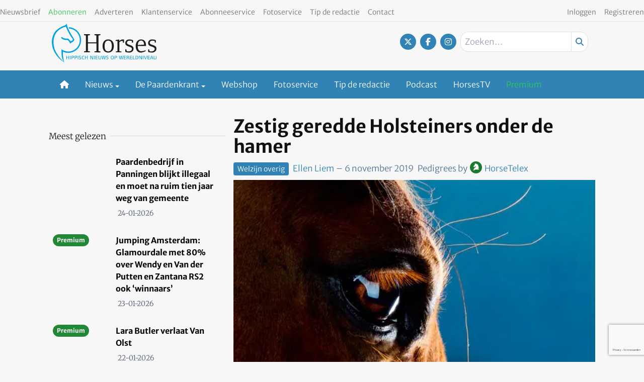

--- FILE ---
content_type: text/html; charset=UTF-8
request_url: https://www.horses.nl/welzijn/welzijn-overig/zestig-geredde-holsteiners-onder-de-hamer/
body_size: 23141
content:
<!DOCTYPE html><html lang="nl-NL"><head><meta charset="UTF-8"><meta name="viewport" content="width=device-width, initial-scale=1, shrink-to-fit=no"> <script type="text/javascript">function emg_framework_maybe_execute(callback, ...args){
			if(typeof window[callback] == "function") {
				return window[callback](...args);
			}
			return false;
		}</script> <meta name='robots' content='index, follow, max-image-preview:large, max-snippet:-1, max-video-preview:-1' /> <script type="text/javascript">/*  */
window.koko_analytics = {"url":"https:\/\/www.horses.nl\/wp-admin\/admin-ajax.php?action=koko_analytics_collect","site_url":"https:\/\/www.horses.nl","post_id":335342,"path":"\/welzijn\/welzijn-overig\/zestig-geredde-holsteiners-onder-de-hamer\/","method":"cookie","use_cookie":true};
/*  */</script>  <script data-cfasync="false" data-pagespeed-no-defer>var gtm4wp_datalayer_name = "dataLayer";
	var dataLayer = dataLayer || [];
	const gtm4wp_use_sku_instead = 1;
	const gtm4wp_currency = 'EUR';
	const gtm4wp_product_per_impression = 10;
	const gtm4wp_clear_ecommerce = false;
	const gtm4wp_datalayer_max_timeout = 2000;

	const gtm4wp_scrollerscript_debugmode         = false;
	const gtm4wp_scrollerscript_callbacktime      = 100;
	const gtm4wp_scrollerscript_readerlocation    = 150;
	const gtm4wp_scrollerscript_contentelementid  = "content";
	const gtm4wp_scrollerscript_scannertime       = 60;</script> <title>Zestig geredde Holsteiners onder de hamer - Horses</title><meta name="description" content="In september greep het veterinair bureau van Segeberg in en redde zestig paarden die bij een fokkerij in het Sleeswijk-Holsteinse Weddelbrook en Hagen" /><link rel="canonical" href="https://www.horses.nl/welzijn/welzijn-overig/zestig-geredde-holsteiners-onder-de-hamer/" /><meta property="og:locale" content="nl_NL" /><meta property="og:type" content="article" /><meta property="og:title" content="Zestig geredde Holsteiners onder de hamer" /><meta property="og:description" content="In september greep het veterinair bureau van Segeberg in en redde zestig paarden die bij een fokkerij in het Sleeswijk-Holsteinse Weddelbrook en Hagen" /><meta property="og:url" content="https://www.horses.nl/welzijn/welzijn-overig/zestig-geredde-holsteiners-onder-de-hamer/" /><meta property="og:site_name" content="Horses" /><meta property="article:publisher" content="https://www.facebook.com/horsesnl" /><meta property="article:published_time" content="2019-11-06T10:21:14+00:00" /><meta property="article:modified_time" content="2019-11-08T09:03:20+00:00" /><meta property="og:image" content="https://www.horses.nl/wp-content/uploads/2012/06/placeholder-oog-tastharen.jpg" /><meta property="og:image:width" content="567" /><meta property="og:image:height" content="457" /><meta property="og:image:type" content="image/jpeg" /><meta name="author" content="Ellen Liem" /><meta name="twitter:card" content="summary_large_image" /><meta name="twitter:creator" content="@horsesnl" /><meta name="twitter:site" content="@horsesnl" /><meta name="twitter:label1" content="Geschreven door" /><meta name="twitter:data1" content="Ellen Liem" /><meta name="twitter:label2" content="Geschatte leestijd" /><meta name="twitter:data2" content="1 minuut" /> <script type="application/ld+json" class="yoast-schema-graph">{"@context":"https://schema.org","@graph":[{"@type":"Article","@id":"https://www.horses.nl/welzijn/welzijn-overig/zestig-geredde-holsteiners-onder-de-hamer/#article","isPartOf":{"@id":"https://www.horses.nl/welzijn/welzijn-overig/zestig-geredde-holsteiners-onder-de-hamer/"},"author":{"name":"Ellen Liem","@id":"https://www.horses.nl/#/schema/person/63dcf841c7611189af31756589cdef88"},"headline":"Zestig geredde Holsteiners onder de hamer","datePublished":"2019-11-06T10:21:14+00:00","dateModified":"2019-11-08T09:03:20+00:00","mainEntityOfPage":{"@id":"https://www.horses.nl/welzijn/welzijn-overig/zestig-geredde-holsteiners-onder-de-hamer/"},"wordCount":177,"commentCount":0,"image":{"@id":"https://www.horses.nl/welzijn/welzijn-overig/zestig-geredde-holsteiners-onder-de-hamer/#primaryimage"},"thumbnailUrl":"https://www.horses.nl/wp-content/uploads/2012/06/placeholder-oog-tastharen.jpg","articleSection":["Veilingen","Welzijn overig"],"inLanguage":"nl-NL","potentialAction":[{"@type":"CommentAction","name":"Comment","target":["https://www.horses.nl/welzijn/welzijn-overig/zestig-geredde-holsteiners-onder-de-hamer/#respond"]}]},{"@type":"WebPage","@id":"https://www.horses.nl/welzijn/welzijn-overig/zestig-geredde-holsteiners-onder-de-hamer/","url":"https://www.horses.nl/welzijn/welzijn-overig/zestig-geredde-holsteiners-onder-de-hamer/","name":"Zestig geredde Holsteiners onder de hamer - Horses","isPartOf":{"@id":"https://www.horses.nl/#website"},"primaryImageOfPage":{"@id":"https://www.horses.nl/welzijn/welzijn-overig/zestig-geredde-holsteiners-onder-de-hamer/#primaryimage"},"image":{"@id":"https://www.horses.nl/welzijn/welzijn-overig/zestig-geredde-holsteiners-onder-de-hamer/#primaryimage"},"thumbnailUrl":"https://www.horses.nl/wp-content/uploads/2012/06/placeholder-oog-tastharen.jpg","datePublished":"2019-11-06T10:21:14+00:00","dateModified":"2019-11-08T09:03:20+00:00","author":{"@id":"https://www.horses.nl/#/schema/person/63dcf841c7611189af31756589cdef88"},"description":"In september greep het veterinair bureau van Segeberg in en redde zestig paarden die bij een fokkerij in het Sleeswijk-Holsteinse Weddelbrook en Hagen","breadcrumb":{"@id":"https://www.horses.nl/welzijn/welzijn-overig/zestig-geredde-holsteiners-onder-de-hamer/#breadcrumb"},"inLanguage":"nl-NL","potentialAction":[{"@type":"ReadAction","target":["https://www.horses.nl/welzijn/welzijn-overig/zestig-geredde-holsteiners-onder-de-hamer/"]}]},{"@type":"ImageObject","inLanguage":"nl-NL","@id":"https://www.horses.nl/welzijn/welzijn-overig/zestig-geredde-holsteiners-onder-de-hamer/#primaryimage","url":"https://www.horses.nl/wp-content/uploads/2012/06/placeholder-oog-tastharen.jpg","contentUrl":"https://www.horses.nl/wp-content/uploads/2012/06/placeholder-oog-tastharen.jpg","width":567,"height":457,"caption":"Foto: Lonneke Ruesink"},{"@type":"BreadcrumbList","@id":"https://www.horses.nl/welzijn/welzijn-overig/zestig-geredde-holsteiners-onder-de-hamer/#breadcrumb","itemListElement":[{"@type":"ListItem","position":1,"name":"Home","item":"https://www.horses.nl/"},{"@type":"ListItem","position":2,"name":"Welzijn","item":"https://www.horses.nl/categorie/welzijn/"},{"@type":"ListItem","position":3,"name":"Welzijn overig","item":"https://www.horses.nl/categorie/welzijn/welzijn-overig/"},{"@type":"ListItem","position":4,"name":"Zestig geredde Holsteiners onder de hamer"}]},{"@type":"WebSite","@id":"https://www.horses.nl/#website","url":"https://www.horses.nl/","name":"Horses","description":"Hippisch nieuws op wereldniveau","potentialAction":[{"@type":"SearchAction","target":{"@type":"EntryPoint","urlTemplate":"https://www.horses.nl/?s={search_term_string}"},"query-input":{"@type":"PropertyValueSpecification","valueRequired":true,"valueName":"search_term_string"}}],"inLanguage":"nl-NL"},{"@type":"Person","@id":"https://www.horses.nl/#/schema/person/63dcf841c7611189af31756589cdef88","name":"Ellen Liem","image":{"@type":"ImageObject","inLanguage":"nl-NL","@id":"https://www.horses.nl/#/schema/person/image/","url":"https://secure.gravatar.com/avatar/da5c6c84c184e68a5de8dd4d6b354c5b431d0b27579002cab09abb397318b9cd?s=96&d=mm&r=g","contentUrl":"https://secure.gravatar.com/avatar/da5c6c84c184e68a5de8dd4d6b354c5b431d0b27579002cab09abb397318b9cd?s=96&d=mm&r=g","caption":"Ellen Liem"},"url":"https://www.horses.nl/author/ellen-liem/"}]}</script> <link rel="alternate" type="application/rss+xml" title="Horses &raquo; feed" href="https://www.horses.nl/feed/" /><link rel="alternate" type="application/rss+xml" title="Horses &raquo; reacties feed" href="https://www.horses.nl/comments/feed/" /><link rel="alternate" type="application/rss+xml" title="Horses &raquo; Zestig geredde Holsteiners onder de hamer reacties feed" href="https://www.horses.nl/welzijn/welzijn-overig/zestig-geredde-holsteiners-onder-de-hamer/feed/" />
 <script src="https://www.googleoptimize.com/optimize.js?id=OPT-WVWM6QH"></script>  <script src="https://secure.adnxs.com/seg?add=7074002&t=1" type="text/javascript"></script>  <script async src="//pagead2.googlesyndication.com/pagead/js/adsbygoogle.js"></script> <script>(adsbygoogle = window.adsbygoogle || []).push({
google_ad_client: "ca-pub-8113017686393354", 
enable_page_level_ads: true
});</script> <meta name="facebook-domain-verification" content="bmhzpqbil4sbhuhk124qwe79eficg9" /> <script type="text/javascript" defer="defer" src="https://extend.vimeocdn.com/ga/72792221.js"></script>  <script type="text/javascript" src="https://resources.planetnine.com/scripts/horses.nl.js"></script>  <script type="text/javascript" defer="defer" src="https://extend.vimeocdn.com/ga/72792221.js"></script> <script>window.googlefc = window.googlefc || {};
window.googlefc.ccpa = window.googlefc.ccpa || {};
window.googlefc.callbackQueue = window.googlefc.callbackQueue || [];</script>  <script>const emgfFcAdvanced = true;
    const emgfFcPendingEcommerceEvents = [];

    if(emgfFcAdvanced) {
        window.dataLayer = window.dataLayer || [];
        const originalPush = window.dataLayer.push;
        window.dataLayer.push = function(obj) {
            if (obj.event && obj.ecommerce) {
                emgfFcPendingEcommerceEvents.push(obj);
                return;
            }
            return originalPush.apply(this, arguments);
        };
    }

    document.addEventListener('DOMContentLoaded', () => {
        window.consentManager.init();

        window.consentManager.onConsentUpdate((cookiesAllowed, trackingAllowed) => {
            const setConsentValues = (isGranted) => ({
                'functionality_storage': isGranted ? 'granted' : 'denied',
                'personalization_storage': isGranted ? 'granted' : 'denied',
                'analytics_storage': isGranted ? 'granted' : 'denied',
                'security_storage': isGranted ? 'granted' : 'denied',
                'ad_storage': isGranted && trackingAllowed ? 'granted' : 'denied',
                'ad_personalization': isGranted && trackingAllowed ? 'granted' : 'denied',
                'ad_user_data': isGranted && trackingAllowed ? 'granted' : 'denied',
            });

            let consent = setConsentValues(cookiesAllowed);

            if(trackingAllowed) {
                consent['analytics_storage'] = 'granted';
                consent['personalization_storage'] = 'granted';
            }

            gtag('consent', 'update', consent);

            if(emgfFcAdvanced) {
                window.dataLayer.push({ 'event': 'consent_update_complete' });

                if(emgfFcPendingEcommerceEvents.length > 0) {
                    emgfFcPendingEcommerceEvents.forEach(obj => {
                        window.dataLayer.push(obj);
                    });
                }
            }
        });

        if(emgfFcAdvanced) {
    		window.addEventListener('emgf_fc_loaded', function() {
    			window.dataLayer.push({ 'event': 'ga4_config_ready' });
    		});
        }
    })

    async function emg_framework_is_cookies_allowed() {
        var ConsentManager = window.consentManager;

        const consentStatus = ConsentManager.isConsentGiven();

        return consentStatus.cookies;
	}

	async function emg_framework_is_tracking_allowed() {
        var ConsentManager = window.consentManager;

		const consentStatus = ConsentManager.isConsentGiven();

        return consentStatus.tracking;
	}</script> <link data-optimized="2" rel="stylesheet" href="https://www.horses.nl/wp-content/litespeed/css/3b167a70795f80a0e23fff7021232600.css?ver=edfc7" /> <script type="text/javascript" src="https://www.horses.nl/wp-includes/js/jquery/jquery.min.js?ver=3.7.1" id="jquery-core-js"></script> <script type="text/javascript" id="elb-js-extra">/*  */
var elb = {"datetime_format":"human","locale":"nl_NL","interval":"60","new_post_msg":"Er is %s update.","new_posts_msg":"Er zijn %s updates.","now_more_posts":"Dat was het."};
/*  */</script> <script type="text/javascript" src="https://www.horses.nl/wp-content/plugins/hengstengids/assets/chosen/chosen.jquery.min.js?ver=1.8.7" id="chosen-js"></script> <script type="text/javascript" id="wc-add-to-cart-js-extra">/*  */
var wc_add_to_cart_params = {"ajax_url":"\/wp-admin\/admin-ajax.php","wc_ajax_url":"\/?wc-ajax=%%endpoint%%","i18n_view_cart":"Bekijk winkelwagen","cart_url":"https:\/\/www.horses.nl\/winkelwagen\/","is_cart":"","cart_redirect_after_add":"no"};
/*  */</script> <script type="text/javascript" id="woocommerce-js-extra">/*  */
var woocommerce_params = {"ajax_url":"\/wp-admin\/admin-ajax.php","wc_ajax_url":"\/?wc-ajax=%%endpoint%%","i18n_password_show":"Wachtwoord weergeven","i18n_password_hide":"Wachtwoord verbergen"};
/*  */</script> <link rel="https://api.w.org/" href="https://www.horses.nl/wp-json/" /><link rel="alternate" title="JSON" type="application/json" href="https://www.horses.nl/wp-json/wp/v2/posts/335342" /><link rel="EditURI" type="application/rsd+xml" title="RSD" href="https://www.horses.nl/xmlrpc.php?rsd" /><meta name="generator" content="WordPress 6.8.3" /><meta name="generator" content="WooCommerce 10.4.3" /><link rel='shortlink' href='https://www.horses.nl/?p=335342' /><link rel="alternate" title="oEmbed (JSON)" type="application/json+oembed" href="https://www.horses.nl/wp-json/oembed/1.0/embed?url=https%3A%2F%2Fwww.horses.nl%2Fwelzijn%2Fwelzijn-overig%2Fzestig-geredde-holsteiners-onder-de-hamer%2F" /><link rel="alternate" title="oEmbed (XML)" type="text/xml+oembed" href="https://www.horses.nl/wp-json/oembed/1.0/embed?url=https%3A%2F%2Fwww.horses.nl%2Fwelzijn%2Fwelzijn-overig%2Fzestig-geredde-holsteiners-onder-de-hamer%2F&#038;format=xml" /> <script src="https://campaign3-webpush.ternairsoftware.com/publicwebpush/TernairWebPushSDK" async=""></script> <script>window.TernairWebPush = window.TernairWebPush || [];
        TernairWebPush.push(function() {
            TernairWebPush.init({
                webPushId: "wp-8eb5b736-9c9e-482f-b816-3f1318f9aaaa",
                subscribeUrl: "https://campaign3-webhook.ternairsoftware.com//webpush/register",
                client: "eisma",
            });
        });</script> <link rel="manifest" href="/manifest.json"><script type="text/javascript">if ('serviceWorker' in navigator) {
                window.addEventListener('load', function() {
                    navigator.serviceWorker.register('https://www.horses.nl/service-worker.js').then(function(registration) {
                        console.log('ServiceWorker registration successful with scope: ', registration.scope);
                    }, function(err) {
                        console.log('ServiceWorker registration failed: ', err);
                    });
                });
            }</script> 
 <script data-cfasync="false" data-pagespeed-no-defer>var dataLayer_content = {"visitorLoginState":"logged-out","visitorType":"visitor-logged-out","visitorRegistrationDate":"","visitorUsername":"","pageTitle":"Zestig geredde Holsteiners onder de hamer - Horses","pagePostType":"post","pagePostType2":"single-post","pageCategory":["veilingen","welzijn-overig"],"pagePostAuthor":"Ellen Liem","pagePostTerms":{"category":["Veilingen","Welzijn overig"],"my_horses_category":["Horsetelex","Warmbloeden"],"meta":[]},"browserName":"","browserVersion":"","browserEngineName":"","browserEngineVersion":"","osName":"","osVersion":"","deviceType":"bot","deviceManufacturer":"","deviceModel":"","customerTotalOrders":0,"customerTotalOrderValue":0,"customerFirstName":"","customerLastName":"","customerBillingFirstName":"","customerBillingLastName":"","customerBillingCompany":"","customerBillingAddress1":"","customerBillingAddress2":"","customerBillingCity":"","customerBillingState":"","customerBillingPostcode":"","customerBillingCountry":"","customerBillingEmail":"","customerBillingEmailHash":"","customerBillingPhone":"","customerShippingFirstName":"","customerShippingLastName":"","customerShippingCompany":"","customerShippingAddress1":"","customerShippingAddress2":"","customerShippingCity":"","customerShippingState":"","customerShippingPostcode":"","customerShippingCountry":"","cartContent":{"totals":{"applied_coupons":[],"discount_total":0,"subtotal":0,"total":0},"items":[]},"pageIsPremium":0,"visitorIsPremium":0};
	dataLayer.push( dataLayer_content );</script> <script data-cfasync="false" data-pagespeed-no-defer>if (typeof gtag == "undefined") {
			function gtag(){dataLayer.push(arguments);}
		}

		gtag("consent", "default", {
			"analytics_storage": "denied",
			"ad_storage": "denied",
			"ad_user_data": "denied",
			"ad_personalization": "denied",
			"functionality_storage": "denied",
			"security_storage": "denied",
			"personalization_storage": "denied",
		});</script> <script data-cfasync="false" data-pagespeed-no-defer>(function(w,d,s,l,i){w[l]=w[l]||[];w[l].push({'gtm.start':
new Date().getTime(),event:'gtm.js'});var f=d.getElementsByTagName(s)[0],
j=d.createElement(s),dl=l!='dataLayer'?'&l='+l:'';j.async=true;j.src=
'//www.googletagmanager.com/gtm.js?id='+i+dl;f.parentNode.insertBefore(j,f);
})(window,document,'script','dataLayer','GTM-KS6CJNWZ');</script>  <script>document.documentElement.className = document.documentElement.className.replace('no-js', 'js');</script> <meta name="google-site-verification" content="4-_cCMJAvEshr8KmuIryd21VyDvFJxCmFCxKJEJrMus" />
<noscript><style>.woocommerce-product-gallery{ opacity: 1 !important; }</style></noscript><link rel="icon" href="https://www.horses.nl/wp-content/smush-webp/2018/10/cropped-Horses-favicon-512x512-32x32.jpg.webp" sizes="32x32" /><link rel="icon" href="https://www.horses.nl/wp-content/smush-webp/2018/10/cropped-Horses-favicon-512x512-192x192.jpg.webp" sizes="192x192" /><link rel="apple-touch-icon" href="https://www.horses.nl/wp-content/smush-webp/2018/10/cropped-Horses-favicon-512x512-180x180.jpg.webp" /><meta name="msapplication-TileImage" content="https://www.horses.nl/wp-content/uploads/2018/10/cropped-Horses-favicon-512x512-270x270.jpg" /> <script type="text/javascript">var addToHomeConfig = {
			message: 'Installeer deze webapp op je %device: tik %icon en dan <strong>Voeg toe aan beginscherm</strong>.',
			touchIcon: true		};

		jQuery(document).ready(function() {
			if (typeof addToHome.init === "function") {
				var userAgent = navigator.userAgent || navigator.vendor || window.opera;
				if (/iPad|iPhone|iPod/.test(userAgent) && !window.MSStream) {
					addToHome.init();
				}
			}
		});</script> </head><body class="wp-singular post-template-default single single-post postid-335342 single-format-standard wp-embed-responsive wp-theme-emg-customizer wp-child-theme-emgc-horses theme-emg-customizer woocommerce-no-js group-blog" lang="nl-NL"><a href="#main" class="visually-hidden-focusable" id="skip-link">Ga naar hoofdinhoud</a><div id="wrapper"><div class="before-header"><div class="container before-header" role="complementary"><div class="emg-framework-hide-sm block-482013 block-pnvp_1_oho_top_billboard_leaderboard block-ad"><div class="Pnvp__ad" style="display: flex; justify-content: center;" data-name="OHO_desktop_ros_top_horizontal_alpha" data-device="desktop"></div></div></div></div><header id="header" class="fixed md:relative w-full floating-header"><div class="pb-1 pt-2 flex utility-container justify-between"><nav class="text-left"><nav class="inline-block"><ul class="menu utility-menu nav justify-start"><li class="menu-item menu-item-type-post_type menu-item-object-page nav-item"><a href="https://www.horses.nl/nieuwsbrief/" class="nav-link">Nieuwsbrief</a></li><li class="menu-item menu-item-type-custom menu-item-object-custom nav-item"><a target="_blank" href="https://mijn.horses.nl/abonnementen" class="nav-link"><font color ="33c751">Abonneren</font></a></li><li class="menu-item menu-item-type-custom menu-item-object-custom nav-item"><a href="https://adverterenbijeisma.nl/uitgave-cluster/paarden/" class="nav-link">Adverteren</a></li><li class="menu-item menu-item-type-custom menu-item-object-custom nav-item"><a href="/klantenservice/" class="nav-link">Klantenservice</a></li><li class="menu-item menu-item-type-post_type menu-item-object-page nav-item"><a href="https://www.horses.nl/abonneeservice/" class="nav-link">Abonneeservice</a></li><li class="menu-item menu-item-type-custom menu-item-object-custom nav-item"><a href="/fotoservice/" class="nav-link">Fotoservice</a></li><li class="menu-item menu-item-type-custom menu-item-object-custom nav-item"><a href="/cdn-cgi/l/email-protection#036b6c717066706d6f43646e626a6f2d606c6e3c707661696660773e576a73263133756c6c7126313367662631337166676260776a66" class="nav-link">Tip de redactie</a></li><li class="menu-item menu-item-type-custom menu-item-object-custom nav-item"><a href="/contact/" class="nav-link">Contact</a></li></ul></nav></nav><nav class="text-right"><nav class="inline-block"><ul class="menu utility-menu nav justify-end"><li class="hide-logged-in menu-item menu-item-type-custom menu-item-object-custom nav-item"><a href="/inloggen/" class="nav-link">Inloggen</a></li><li class="show-logged-in menu-item menu-item-type-custom menu-item-object-custom nav-item"><a href="/mijn-gegevens/" class="nav-link">Mijn account</a></li><li class="show-logged-in menu-item menu-item-type-custom menu-item-object-custom nav-item"><a href="/wp-login.php?action=logout" class="nav-link">Uitloggen</a></li><li class="menu-btn hide-logged-in menu-item menu-item-type-custom menu-item-object-custom nav-item"><a href="https://mijn.horses.nl/abonnementen" class="nav-link">Registreren</a></li></ul></nav></nav></div><div class="container pb-2"><div class="pt-1 flex justify-between"><div class="w-1/2 md:w-1/3 site-logo flex lg:block pb-2">
<a href="https://www.horses.nl/" class="flex w-full">
<svg version="1.1" class="w-44 lg:w-52" xmlns="http://www.w3.org/2000/svg" xmlns:xlink="http://www.w3.org/1999/xlink" x="0px" y="0px"
viewBox="0 0 312.9 115.7" style="enable-background:new 0 0 312.9 115.7;" xml:space="preserve">
<path style="fill:#00A3E2;" d="M50.1,106.5v-4.9h-5v4.9h-1.5V96h1.5v4.4h5V96h1.5v10.6H50.1z"/>
<path style="fill:#00A3E2;" d="M54.6,106.5V96h1.5v10.6H54.6z"/>
<path style="fill:#00A3E2;" d="M65.1,101.6c-0.8,0.6-1.5,0.7-3.4,0.7h-1.2v4.2H59V96h3.3c1-0.1,1.9,0.1,2.8,0.6
c0.8,0.6,1.2,1.5,1.2,2.5C66.4,100.1,65.9,101,65.1,101.6z M63.7,97.4c-0.6-0.2-1.3-0.2-1.9-0.2h-1.3v4h0.8c0.8,0.1,1.7,0,2.4-0.3
c0.6-0.3,1-1,0.9-1.8C64.8,98.4,64.4,97.7,63.7,97.4L63.7,97.4z"/>
<path style="fill:#00A3E2;" d="M74.4,101.6c-0.8,0.6-1.5,0.7-3.4,0.7h-1.2v4.2h-1.5V96h3.3c1-0.1,1.9,0.1,2.8,0.6
c0.8,0.6,1.2,1.5,1.2,2.5C75.6,100.1,75.2,101,74.4,101.6z M73,97.4c-0.6-0.2-1.3-0.2-1.9-0.2h-1.3v4h0.8c0.8,0.1,1.6,0,2.4-0.3
c0.6-0.3,1-1,0.9-1.8C74.1,98.4,73.7,97.7,73,97.4z"/>
<path style="fill:#00A3E2;" d="M77.5,106.5V96H79v10.6H77.5z"/>
<path style="fill:#00A3E2;" d="M84.2,106.7c-1.1,0-2.2-0.2-3.3-0.5l0.3-1.2c0.9,0.2,1.9,0.4,2.8,0.4c1.5,0,2.3-0.7,2.3-1.7
c0-0.7-0.2-1-1-1.4c-1.8-0.8-4.4-0.9-4.4-3.4c0-1.8,1.2-3,3.4-3c1,0,2,0.2,3,0.5l-0.3,1.1c-0.9-0.2-1.8-0.3-2.7-0.3
c-1.3,0-1.9,0.6-1.9,1.5s0.4,1.2,2.2,1.8c2.4,0.7,3.1,1.4,3.1,3C88,105.4,86.6,106.7,84.2,106.7z"/>
<path style="fill:#00A3E2;" d="M93.8,106.8c-2.5,0-4.1-2-4.1-5.4s1.6-5.5,4.4-5.5c1,0,2,0.2,2.9,0.5l-0.3,1.2
c-0.8-0.2-1.7-0.3-2.5-0.3c-1.7,0-2.9,1.4-2.9,4c0,2.8,1.1,4.2,2.7,4.2c1-0.1,2-0.3,2.9-0.6l0.4,1.1C96.2,106.4,95,106.7,93.8,106.8
z"/>
<path style="fill:#00A3E2;" d="M105.7,106.5v-4.9h-5.1v4.9h-1.5V96h1.5v4.4h5.1V96h1.5v10.6H105.7z"/>
<path style="fill:#00A3E2;" d="M121.3,106.5l-4.8-8.8v8.8h-1.3V96h2.1l4.8,8.8V96h1.3v10.5L121.3,106.5z"/>
<path style="fill:#00A3E2;" d="M126.3,106.5V96h1.5v10.6H126.3z"/>
<path style="fill:#00A3E2;" d="M130.7,106.5V96h6.6v1.2h-5v3.3h4.8v1.2h-4.9v3.8h5.1v1.2H130.7z"/>
<path style="fill:#00A3E2;" d="M146.5,105.8c-0.9,0.7-2,1.1-3.1,1c-1.3,0.1-2.5-0.4-3.4-1.4c-0.5-0.7-0.6-1.2-0.6-3.2V96h1.5v7.1
c0,1.6,0.9,2.4,2.7,2.4c0.9,0.1,1.8-0.3,2.3-1c0.3-0.6,0.4-1.2,0.3-1.8V96h1.3v6.3C147.4,104.4,147.3,105,146.5,105.8z"/>
<path style="fill:#00A3E2;" d="M159.1,106.5h-2l-1.8-9.1l-2,9.1h-2L148.8,96h1.7l1.9,9.1l2.1-9.1h2l1.8,9.1l2.1-9.1h1.4L159.1,106.5
z"/>
<path style="fill:#00A3E2;" d="M165.6,106.7c-1.1,0-2.2-0.2-3.3-0.5l0.4-1.2c0.9,0.2,1.9,0.4,2.8,0.4c1.5,0,2.3-0.7,2.3-1.7
c0-0.7-0.2-1-1-1.4c-1.8-0.8-4.4-0.9-4.4-3.4c0-1.8,1.2-3,3.4-3c1,0,2,0.2,3,0.5l-0.3,1.1c-0.9-0.2-1.8-0.3-2.7-0.3
c-1.3,0-1.9,0.6-1.9,1.5s0.4,1.2,2.2,1.8c2.4,0.7,3.1,1.4,3.1,3C169.4,105.4,168,106.7,165.6,106.7z"/>
<path style="fill:#00A3E2;" d="M180.8,106.8c-3,0-4.6-1.9-4.6-5.4s1.6-5.4,4.6-5.4s4.6,2,4.6,5.5S183.8,106.8,180.8,106.8z
M180.8,97.1c-2,0-3.1,1.4-3.1,4.2c0,2.1,0.5,4.2,3,4.2c2,0,3-1.3,3-4.2S182.8,97.1,180.8,97.1L180.8,97.1z"/>
<path style="fill:#00A3E2;" d="M193.9,101.6c-0.8,0.6-1.5,0.7-3.4,0.7h-1.2v4.2h-1.5V96h3.4c1-0.1,1.9,0.1,2.8,0.6
c0.8,0.6,1.2,1.5,1.2,2.5C195.1,100.1,194.7,101,193.9,101.6z M192.5,97.4c-0.6-0.2-1.3-0.2-1.9-0.2h-1.3v4h0.9
c0.8,0.1,1.7,0,2.4-0.3c0.6-0.3,1-1,0.9-1.8C193.6,98.4,193.1,97.7,192.5,97.4L192.5,97.4z"/>
<path style="fill:#00A3E2;" d="M211,106.5h-2l-1.8-9.1l-2,9.1h-2L200.7,96h1.7l1.9,9.1l2.1-9.1h2l1.9,9.1l2.1-9.1h1.4L211,106.5z"/>
<path style="fill:#00A3E2;" d="M215.2,106.5V96h6.6v1.2h-5v3.3h4.9v1.2h-4.9v3.8h5.1v1.2H215.2z"/>
<path style="fill:#00A3E2;" d="M230.1,106.5l-1-2.4c-0.4-0.9-0.8-2-1.9-2.1c-0.3,0-0.9-0.1-1.7-0.1h-0.2v4.6h-1.5V96h2.9
c1-0.1,1.9,0.1,2.8,0.5c0.8,0.5,1.3,1.4,1.2,2.3c0.1,1.2-0.7,2.4-2,2.6c0.9,0.4,1.3,1,2,2.7l1,2.4H230.1z M228.6,97.4
c-0.6-0.2-1.2-0.3-1.9-0.3h-1.3v3.6h0.5c0.8,0.1,1.5,0,2.2-0.2c0.7-0.2,1.2-0.9,1.1-1.6C229.3,98.3,229,97.8,228.6,97.4L228.6,97.4z
"/>
<path style="fill:#00A3E2;" d="M233.6,106.5V96h6.5v1.2h-5v3.3h4.9v1.2h-4.9v3.8h5.1v1.2H233.6z"/>
<path style="fill:#00A3E2;" d="M242.3,106.5V96h1.5v9.4h4.9v1.2H242.3z"/>
<path style="fill:#00A3E2;" d="M256.5,105.8c-1,0.6-1.7,0.7-3.9,0.7h-2.2V96h2.7c2,0,3,0.2,3.9,0.9c1.2,1.1,1.9,2.7,1.7,4.4
C258.9,103.1,258,104.8,256.5,105.8z M256,97.9c-0.6-0.6-1.2-0.8-3.1-0.8h-1v8.2h0.6c2,0,2.8-0.2,3.4-0.8
C257.4,102.6,257.5,99.9,256,97.9z"/>
<path style="fill:#00A3E2;" d="M267.1,106.5l-4.8-8.8v8.8H261V96h2.1l4.8,8.8V96h1.3v10.5L267.1,106.5z"/>
<path style="fill:#00A3E2;" d="M272.1,106.5V96h1.5v10.6H272.1z"/>
<path style="fill:#00A3E2;" d="M280.9,106.5h-1.7L275.2,96h1.8l3.1,9.1l3.1-9.1h1.5L280.9,106.5z"/>
<path style="fill:#00A3E2;" d="M286.3,106.5V96h6.6v1.2h-5v3.3h4.9v1.2h-4.9v3.8h5.1v1.2H286.3z"/>
<path style="fill:#00A3E2;" d="M302,106.5l-1-2.8h-4.8l-1,2.8h-1.5l4.1-10.6h1.7l4.2,10.6H302z M298.5,97.4l-1.9,5.2h3.9L298.5,97.4
z"/>
<path style="fill:#00A3E2;" d="M312,105.8c-0.9,0.7-2,1.1-3.2,1c-1.3,0.1-2.5-0.4-3.4-1.4c-0.5-0.7-0.6-1.2-0.6-3.2V96h1.5v7.1
c0,1.6,0.9,2.4,2.7,2.4c0.9,0.1,1.8-0.3,2.3-1c0.2-0.6,0.4-1.2,0.3-1.8V96h1.3v6.3C312.9,104.4,312.8,105,312,105.8z"/>
<path style="fill:#00A3E2;" d="M50.4,10.7c0.1,0.2,0.1,0.5,0.2,0.7v0.2c0.3,0.9,0.6,2,1.1,3.1C70.6,16,84.9,32.4,83.6,51.4
S65.9,84.6,47,83.3c-6.5-0.4-12.7-2.7-18-6.6c-0.1,1.6-0.1,3.2-0.1,4.8c0,10.4,0.3,22.2,6.7,32.1c0.1,0.2,0.2,0.3,0.2,0.5
c-0.8-0.7-1.7-1.4-1.7-1.4C22.9,102.6,14,90,8.3,76c-0.6-2-1-4-1.3-6.1v-0.2c-4.3-14.6-1.2-31,5-40.7c6.6-10.2,17.5-16.4,29.9-20.1
c0.5,0,0.5,0.6,0.5,1.1v0.2c3.8,10,9.7,20.2,15.5,29.5c1.4,2.2,5.1,6.1,5,8.2c-0.1,2.9-4.9,3.6-6.4,5.2c-2.8-2.9-4.8-7.6-9.6-8.4
c-1.5-0.1-3-0.1-4.6,0c-5.1-0.2-9.3-1.6-11.7-4.8c-1.2,0.5-2,1.5-3.4,1.8c2.8,4.4,7.6,6.6,13.7,7.1c1.4,0.1,3.1-0.2,4.6,0
c5,0.6,7.3,7.4,9.6,11c3.6-4.2,10.4-5.1,12.1-11.2v-1.1c0-0.1-4.6-8-4.6-8c-1.7-1.6-13.7-22.4-16.4-31.7c0-0.1-0.1-0.3-0.1-0.4
c-0.7-1.7-0.8-3.8-1-6V1.1c0-0.4-0.1-0.8-0.2-1.1C42.6,4,39.4,5.4,34.5,7c-4.3,1.6-8.5,3.6-12.3,6.2c-1.6,1-10.3,8.1-10.3,8.1
L8,26.9l-3,5.2c-6.6,15.8-6.5,28.6-0.8,45.1h0.2c5.4,13.9,14.8,25.9,26.9,34.6c0-0.1,0.5-0.3,0.5-0.3l3.7,2.9l0.4,0.2l0.2,0.2v-0.4
v-0.6l-0.3-2.9l0.1,0.5c-2.1-9.1-3-18.3-2.8-27.6c19.2,8.9,42,0.6,50.9-18.6s0.6-42-18.6-50.9C60.6,12.1,55.5,10.9,50.4,10.7
L50.4,10.7z"/>
<path style="fill:#00A3E2;" d="M36,113.8v0.6v0.4l-0.2-0.2l-0.4-0.2l-3.7-2.9c0,0-0.4,0.2-0.5,0.3l0,0c0,0.1,5.1,3.9,5.1,3.9
c0.2,0.1,0.4,0.1,0.6-0.1c0,0,0-0.1,0.1-0.1c0-0.1,0-0.1-0.1-0.2c0-0.1,0-0.1-0.1-0.2c-0.3-0.9-0.8-2.9-1-3.8l-0.1-0.5L36,113.8z"/>
<path style="fill:#1D1D1B;" d="M127.6,85.8v-2.7l5.8-1V59h-25.3v23.1l5.8,1v2.7H96.1v-2.7l5.8-1V35.4l-5.8-1v-2.7h17.7v2.7l-5.8,1
v20.4h25.3V35.4l-5.8-1v-2.7h17.7v2.7l-5.8,1v46.8l5.8,1v2.7L127.6,85.8z"/>
<path style="fill:#1D1D1B;" d="M168.6,86.5c-10.5,0-16.9-7.3-16.9-19.6c0-12.1,6.6-19.7,16.9-19.7c10.5,0,16.9,7.3,16.9,19.6
C185.5,78.9,178.9,86.5,168.6,86.5z M168.6,50.8c-7,0-10.8,5-10.8,16.1c0,11.3,3.7,16.1,10.8,16.1s10.8-5,10.8-16.1
C179.4,55.5,175.6,50.8,168.6,50.8L168.6,50.8z"/>
<path style="fill:#1D1D1B;" d="M212.8,57.2l-0.7-5.6c-4.1,0-7.1,1.5-10.2,3.5v27.5l6.3,1v2.2h-17.2v-2.2l5.2-1V51.7h-5.5v-2.4
l10.7-1.9l0.2,4.6c3.7-2.8,6.8-4.8,10.5-4.8c1.2-0.1,2.5,0.1,3.7,0.4v9.6L212.8,57.2z"/>
<path style="fill:#1D1D1B;" d="M231.3,86.5c-3.9,0-7.7-0.6-11.5-1.8v-7.8h3.1l0.8,5.5c2,0.4,4,0.6,6,0.6c5.6,0,9.7-3,9.7-6.9
c0-5-4.2-5.9-9.3-7.6c-5.5-1.9-10.4-4-10.4-10.3c0-6.6,4.8-11,12.5-11c3.7,0.1,7.3,0.9,10.6,2.3v7.3h-3.1l-0.7-5.2
c-2.1-0.5-4.3-0.8-6.5-0.7c-4.4,0-7.9,2.2-7.9,6.3c0,8.4,19.8,4.7,19.8,17.6C244.6,81.9,238.6,86.5,231.3,86.5z"/>
<path style="fill:#1D1D1B;" d="M257,66.8v1.4c0,9.1,3.9,14.3,10,14.3c3.6,0,6.9-0.6,13.2-2.8l0.7,2.4c-7.9,3.6-11.6,4.4-15.4,4.4
c-9,0-14.7-7.9-14.7-19c0-13.6,7.3-20.2,16-20.2c9.6,0,14.8,6.4,14.8,17.6v2L257,66.8z M267.3,50.5c-5.5,0-9.6,3.6-10.2,13.3
l18.7-0.9C275.8,56.5,273,50.5,267.3,50.5L267.3,50.5z"/>
<path style="fill:#1D1D1B;" d="M299.5,86.5c-3.9,0-7.7-0.6-11.5-1.8v-7.8h3.1l0.8,5.5c2,0.4,4,0.6,6,0.6c5.6,0,9.7-3,9.7-6.9
c0-5-4.2-5.9-9.3-7.6c-5.5-1.9-10.4-4-10.4-10.3c0-6.6,4.8-11,12.5-11c3.7,0.1,7.3,0.9,10.6,2.3v7.3H308l-0.7-5.2
c-2.1-0.5-4.3-0.8-6.5-0.7c-4.4,0-7.9,2.2-7.9,6.3c0,8.4,19.8,4.7,19.8,17.6C312.8,81.9,306.7,86.5,299.5,86.5z"/>
</svg>  </a></div><div class="w-1/2 md:w-2/3"><div class="flex justify-end md:mt-2 flex-col"><div class="flex flex-row justify-end"><div class="togglers togglers-div">
<button class="search-toggler toggler mr-1" type="button" data-toggle="collapse" aria-expanded="false" aria-controls="navSearchMd" data-target=".header-search" data-focus="[name='s']" aria-label="Toggle search">
<i class="fa fa-search text-xl" aria-hidden="true"></i>
</button><div class="flex md:hidden">
<button class="navbar-toggler toggler" type="button" data-toggle="collapse" data-target=".mainnav" aria-controls="navbar" aria-expanded="false" aria-label="Navigatie in- of uitklappen">
<i class="fa fa-bars" aria-hidden="true"></i>
</button></div></div></div><div class="flex flex-col md:flex-row md:justify-end md:mt-2"><div class="hidden md:flex items-center lg:my-1"><nav class="social-menu-container" role="navigation" aria-label="Social media menu"><ul class="menu social-menu nav flex-nowrap justify-end" role="list" aria-label="Social media links"><li id="menu-item-460272" class="link twt menu-item menu-item-type-custom menu-item-object-custom menu-item-460272"><a aria-label="Twitter" target="_blank" href="https://twitter.com/horsesnl"><i class="fa fa-brands fa-x-twitter" aria-hidden="true"></i><span class="sr-only">Twitter</span></a></li><li id="menu-item-48892" class="link fbk menu-item menu-item-type-custom menu-item-object-custom menu-item-48892"><a aria-label="Facebook" target="_blank" href="https://www.facebook.com/horsesnl"><i class="fa fa-brands fa-facebook-f" aria-hidden="true"></i><span class="sr-only">Facebook</span></a></li><li id="menu-item-390755" class="link ist menu-item menu-item-type-custom menu-item-object-custom menu-item-390755"><a aria-label="Instagram" target="_blank" href="https://www.instagram.com/horsesnl_official/?hl=nl"><i class="fa fa-brands fa-instagram" aria-hidden="true"></i><span class="sr-only">Instagram</span></a></li></ul></nav></div><div class="flex flex-row justify-end"><div class="hidden md:flex header-search md:mr-2"><form method="get" class="flex" action="https://www.horses.nl" role="search">
<input
name="s"
class="header-search-input"
required
type="text"
value=""
placeholder="Zoeken…"
aria-label="Zoek"
>
<input type="hidden" name="orderby" value="relevance"><div class="flex">
<button class="hidden md:block header-search-submit" name="submit" type="submit">
<i class="fa fa-search"></i>
<span class="sr-only">Zoeken</span>
</button></div></form></div></div></div></div></div></div><div class="md:hidden"><div class="collapse header-search mobile-search"><form method="get" class="input-group" action="https://www.horses.nl" role="search">
<input class="form-control-sm form-control" name="s" required type="text" value="" placeholder="Zoeken…"><div class="input-group-append">
<button class="btn btn-sm btn-primary" name="submit" type="submit"><i class="fa fa-search"></i></button></div></form></div></div></div><div id="navbar" class="mainnav !relative left-0 w-full collapse md:block"><nav class="block md:flex container"><div class="hidden md:flex primary-menu"><ul id="menu-hoofdmenu" class="flex-col md:flex md:flex-row md:flex-wrap relative mb-0 h-full"><li id="menu-item-181813" class="menu-item menu-item-type-custom menu-item-object-custom menu-item-home menu-item-181813 py-2 px-3 h-full md:h-auto group"><a href="https://www.horses.nl"><i class="fa fa-home"></i></a></li><li id="menu-item-389252" class="menu-item menu-item-type-custom menu-item-object-custom menu-item-has-children menu-item-389252 py-2 px-3 h-full md:h-auto group has-dropdown"><a href="#">Nieuws</a><ul class="sub-menu submenu hidden group-focus:flex group-hover:flex"><li id="menu-item-300538" class="menu-item menu-item-type-taxonomy menu-item-object-category menu-item-has-children menu-item-300538 first-list-item-class"><a href="https://www.horses.nl/categorie/dressuur/">Dressuur</a><ul class="sub-menu mt-2"><li id="menu-item-300540" class="menu-item menu-item-type-taxonomy menu-item-object-category menu-item-300540 second-list-item-class"><a href="https://www.horses.nl/categorie/dressuur/dressuur-nationaal/">Dressuur nationaal</a></li><li id="menu-item-300539" class="menu-item menu-item-type-taxonomy menu-item-object-category menu-item-300539 second-list-item-class"><a href="https://www.horses.nl/categorie/dressuur/dressuur-internationaal/">Dressuur internationaal</a></li><li id="menu-item-300579" class="menu-item menu-item-type-taxonomy menu-item-object-category menu-item-300579 second-list-item-class"><a href="https://www.horses.nl/categorie/dressuur/fei-nations-cup-dressuur/">FEI Nations Cup dressuur</a></li><li id="menu-item-300580" class="menu-item menu-item-type-taxonomy menu-item-object-category menu-item-300580 second-list-item-class"><a href="https://www.horses.nl/categorie/dressuur/fei-wereldbeker-dressuur/">FEI Wereldbeker dressuur</a></li><li id="menu-item-300541" class="menu-item menu-item-type-taxonomy menu-item-object-category menu-item-300541 second-list-item-class"><a href="https://www.horses.nl/categorie/dressuur/subtop/">Subtop</a></li></ul></li><li id="menu-item-300581" class="menu-item menu-item-type-taxonomy menu-item-object-category menu-item-has-children menu-item-300581 first-list-item-class"><a href="https://www.horses.nl/categorie/springen/">Springen</a><ul class="sub-menu mt-2"><li id="menu-item-300584" class="menu-item menu-item-type-taxonomy menu-item-object-category menu-item-300584 second-list-item-class"><a href="https://www.horses.nl/categorie/springen/grote-prijs/">Grote prijs</a></li><li id="menu-item-300585" class="menu-item menu-item-type-taxonomy menu-item-object-category menu-item-300585 second-list-item-class"><a href="https://www.horses.nl/categorie/springen/fei-nations-cup-springen/">FEI Nations Cup springen</a></li><li id="menu-item-300586" class="menu-item menu-item-type-taxonomy menu-item-object-category menu-item-300586 second-list-item-class"><a href="https://www.horses.nl/categorie/springen/fei-wereldbeker-springen/">FEI Wereldbeker springen</a></li><li id="menu-item-300583" class="menu-item menu-item-type-taxonomy menu-item-object-category menu-item-300583 second-list-item-class"><a href="https://www.horses.nl/categorie/springen/springen-nationaal/">Springen nationaal</a></li><li id="menu-item-300582" class="menu-item menu-item-type-taxonomy menu-item-object-category menu-item-300582 second-list-item-class"><a href="https://www.horses.nl/categorie/springen/springen-internationaal/">Springen internationaal</a></li></ul></li><li id="menu-item-300530" class="menu-item menu-item-type-taxonomy menu-item-object-category current-post-ancestor menu-item-has-children menu-item-300530 first-list-item-class"><a href="https://www.horses.nl/categorie/fokkerij/">Fokkerij</a><ul class="sub-menu mt-2"><li id="menu-item-300599" class="menu-item menu-item-type-taxonomy menu-item-object-category menu-item-300599 second-list-item-class"><a href="https://www.horses.nl/categorie/fokkerij/centrale-keuring/">Centrale Keuring</a></li><li id="menu-item-300600" class="menu-item menu-item-type-taxonomy menu-item-object-category menu-item-300600 second-list-item-class"><a href="https://www.horses.nl/categorie/fokkerij/hengstenkeuring/">Hengstenkeuring</a></li><li id="menu-item-300595" class="menu-item menu-item-type-taxonomy menu-item-object-category menu-item-300595 second-list-item-class"><a href="https://www.horses.nl/categorie/fokkerij/kwpn/">KWPN</a></li><li id="menu-item-300596" class="menu-item menu-item-type-taxonomy menu-item-object-category menu-item-300596 second-list-item-class"><a href="https://www.horses.nl/categorie/fokkerij/kwpn-hengstenkeuring/">KWPN Hengstenkeuring</a></li><li id="menu-item-300597" class="menu-item menu-item-type-taxonomy menu-item-object-category menu-item-300597 second-list-item-class"><a href="https://www.horses.nl/categorie/fokkerij/kwpn-verrichtingsonderzoek/">KWPN Verrichtingsonderzoek</a></li><li id="menu-item-300601" class="menu-item menu-item-type-taxonomy menu-item-object-category menu-item-300601 second-list-item-class"><a href="https://www.horses.nl/categorie/fokkerij/stamboekkeuring/">Stamboekkeuring</a></li><li id="menu-item-360671" class="menu-item menu-item-type-custom menu-item-object-custom menu-item-360671 second-list-item-class"><a href="/hengstenvideotheek/">Hengstenvideotheek</a></li></ul></li><li id="menu-item-300590" class="menu-item menu-item-type-taxonomy menu-item-object-category menu-item-has-children menu-item-300590 first-list-item-class"><a href="https://www.horses.nl/categorie/overige-disciplines/">Overige disciplines</a><ul class="sub-menu mt-2"><li id="menu-item-300588" class="menu-item menu-item-type-taxonomy menu-item-object-category menu-item-300588 second-list-item-class"><a href="https://www.horses.nl/categorie/overige-disciplines/drafsport-en-rensport/">Drafsport en Rensport</a></li><li id="menu-item-300589" class="menu-item menu-item-type-taxonomy menu-item-object-category menu-item-300589 second-list-item-class"><a href="https://www.horses.nl/categorie/overige-disciplines/endurance/">Endurance</a></li><li id="menu-item-300587" class="menu-item menu-item-type-taxonomy menu-item-object-category menu-item-300587 second-list-item-class"><a href="https://www.horses.nl/categorie/overige-disciplines/eventing/">Eventing</a></li><li id="menu-item-300594" class="menu-item menu-item-type-taxonomy menu-item-object-category menu-item-300594 second-list-item-class"><a href="https://www.horses.nl/categorie/overige-disciplines/mennen/">Mennen</a></li><li id="menu-item-300593" class="menu-item menu-item-type-taxonomy menu-item-object-category menu-item-300593 second-list-item-class"><a href="https://www.horses.nl/categorie/overige-disciplines/tuigpaarden/">Tuigpaarden</a></li><li id="menu-item-300591" class="menu-item menu-item-type-taxonomy menu-item-object-category menu-item-300591 second-list-item-class"><a href="https://www.horses.nl/categorie/overige-disciplines/voltige/">Voltige</a></li><li id="menu-item-300592" class="menu-item menu-item-type-taxonomy menu-item-object-category menu-item-300592 second-list-item-class"><a href="https://www.horses.nl/categorie/overige-disciplines/western/">Western</a></li></ul></li><li id="menu-item-300602" class="menu-item menu-item-type-taxonomy menu-item-object-category menu-item-has-children menu-item-300602 first-list-item-class"><a href="https://www.horses.nl/categorie/evenementen/">Evenementen</a><ul class="sub-menu mt-2"><li id="menu-item-480954" class="menu-item menu-item-type-custom menu-item-object-custom menu-item-480954 second-list-item-class"><a href="https://www.horses.nl/categorie/evenementen/olympische-spelen/">Olympische Spelen</a></li><li id="menu-item-300603" class="menu-item menu-item-type-taxonomy menu-item-object-category menu-item-300603 second-list-item-class"><a href="https://www.horses.nl/categorie/evenementen/wereldkampioenschappen/">Wereldkampioenschappen</a></li><li id="menu-item-328189" class="menu-item menu-item-type-taxonomy menu-item-object-category menu-item-328189 second-list-item-class"><a href="https://www.horses.nl/categorie/dressuur/wk-jonge-dressuurpaarden/">WK Jonge Dressuurpaarden</a></li><li id="menu-item-329197" class="menu-item menu-item-type-taxonomy menu-item-object-category menu-item-329197 second-list-item-class"><a href="https://www.horses.nl/categorie/evenementen/outdoor-gelderland/">Outdoor Gelderland</a></li><li id="menu-item-330997" class="menu-item menu-item-type-taxonomy menu-item-object-category menu-item-330997 second-list-item-class"><a href="https://www.horses.nl/categorie/evenementen/europese-kampioenschappen/ek-rotterdam-2019-europese-kampioenschappen/">EK Rotterdam 2019</a></li></ul></li><li id="menu-item-300533" class="menu-item menu-item-type-taxonomy menu-item-object-category menu-item-has-children menu-item-300533 first-list-item-class"><a href="https://www.horses.nl/categorie/opinie/">Opinie</a><ul class="sub-menu mt-2"><li id="menu-item-300536" class="menu-item menu-item-type-taxonomy menu-item-object-category menu-item-300536 second-list-item-class"><a href="https://www.horses.nl/categorie/opinie/blog/">Blog</a></li><li id="menu-item-300535" class="menu-item menu-item-type-taxonomy menu-item-object-category menu-item-300535 second-list-item-class"><a href="https://www.horses.nl/categorie/opinie/column/">Column</a></li><li id="menu-item-411698" class="menu-item menu-item-type-taxonomy menu-item-object-category menu-item-411698 second-list-item-class"><a href="https://www.horses.nl/categorie/opinie/dit-moet-anders/">Dit moet anders!</a></li><li id="menu-item-300534" class="menu-item menu-item-type-taxonomy menu-item-object-category menu-item-300534 second-list-item-class"><a href="https://www.horses.nl/categorie/opinie/laat-je-horen/">Laat je horen</a></li><li id="menu-item-300537" class="menu-item menu-item-type-taxonomy menu-item-object-category menu-item-300537 second-list-item-class"><a href="https://www.horses.nl/categorie/opinie/">Opinie</a></li></ul></li><li id="menu-item-395051" class="menu-item menu-item-type-taxonomy menu-item-object-category menu-item-has-children menu-item-395051 first-list-item-class"><a href="https://www.horses.nl/categorie/voer/">Voer</a><ul class="sub-menu mt-2"><li id="menu-item-395056" class="menu-item menu-item-type-taxonomy menu-item-object-category menu-item-395056 second-list-item-class"><a href="https://www.horses.nl/categorie/voer/gezondheid/">Gezondheid</a></li><li id="menu-item-395057" class="menu-item menu-item-type-taxonomy menu-item-object-category menu-item-395057 second-list-item-class"><a href="https://www.horses.nl/categorie/voer/krachtvoer/">Krachtvoer</a></li><li id="menu-item-395054" class="menu-item menu-item-type-taxonomy menu-item-object-category menu-item-395054 second-list-item-class"><a href="https://www.horses.nl/categorie/voer/management/">Management</a></li><li id="menu-item-395052" class="menu-item menu-item-type-taxonomy menu-item-object-category menu-item-395052 second-list-item-class"><a href="https://www.horses.nl/categorie/voer/ruwvoer/">Ruwvoer</a></li><li id="menu-item-395053" class="menu-item menu-item-type-taxonomy menu-item-object-category menu-item-395053 second-list-item-class"><a href="https://www.horses.nl/categorie/voer/supplementen-extras/">Supplementen &amp; Extra&#8217;s</a></li><li id="menu-item-395055" class="menu-item menu-item-type-taxonomy menu-item-object-category menu-item-395055 second-list-item-class"><a href="https://www.horses.nl/categorie/voer/weide/">Weide</a></li></ul></li><li id="menu-item-300810" class="menu-item menu-item-type-custom menu-item-object-custom menu-item-has-children menu-item-300810 first-list-item-class"><a href="#">Overig nieuws</a><ul class="sub-menu mt-2"><li id="menu-item-302087" class="menu-item menu-item-type-taxonomy menu-item-object-category menu-item-302087 second-list-item-class"><a href="https://www.horses.nl/categorie/nieuws-van/nieuws-van-onze-partners/">Nieuws van onze partners</a></li><li id="menu-item-431754" class="menu-item menu-item-type-taxonomy menu-item-object-category menu-item-431754 second-list-item-class"><a href="https://www.horses.nl/categorie/overig-nieuws/ondernemerszaken-by-fnrs/">Ondernemerszaken by FNRS</a></li><li id="menu-item-412704" class="menu-item menu-item-type-custom menu-item-object-custom menu-item-412704 second-list-item-class"><a href="https://www.horses.nl/horses-nl-webinars/">Webinars</a></li></ul></li><li id="menu-item-445099" class="menu-item menu-item-type-custom menu-item-object-custom menu-item-445099 first-list-item-class"><a href="https://www.horses.nl/evenementen/nederlandse-deelname-en-uitslagen/">Nederlandse deelname</a></li></ul></li><li id="menu-item-389367" class="menu-item menu-item-type-custom menu-item-object-custom menu-item-has-children menu-item-389367 py-2 px-3 h-full md:h-auto group has-dropdown"><a href="https://www.horses.nl/paardenkrant-archief/">De Paardenkrant</a><ul class="sub-menu submenu hidden group-focus:flex group-hover:flex"><li id="menu-item-506311" class="menu-item menu-item-type-custom menu-item-object-custom menu-item-506311 first-list-item-class"><a href="https://www.horses.nl/paardenkrant-archief/">Archief</a></li><li id="menu-item-459029" class="menu-item menu-item-type-custom menu-item-object-custom menu-item-459029 first-list-item-class"><a href="https://www.horses.nl/shop/">Losse edities</a></li></ul></li><li id="menu-item-377358" class="menu-item menu-item-type-post_type menu-item-object-page menu-item-377358 py-2 px-3 h-full md:h-auto group"><a href="https://www.horses.nl/shop/">Webshop</a></li><li id="menu-item-389275" class="menu-item menu-item-type-post_type menu-item-object-page menu-item-389275 py-2 px-3 h-full md:h-auto group"><a href="https://www.horses.nl/fotoservice/">Fotoservice</a></li><li id="menu-item-389276" class="menu-item menu-item-type-custom menu-item-object-custom menu-item-389276 py-2 px-3 h-full md:h-auto group"><a href="/cdn-cgi/l/email-protection#a7cfc8d5d4c2d4c9cbe7c0cac6cecb89c4c8ca98d4d2c5cdc2c4d39af3ced7829597d1c8c8d5829597c3c2829597d5c2c3c6c4d3cec2">Tip de redactie</a></li><li id="menu-item-473706" class="menu-item menu-item-type-taxonomy menu-item-object-category menu-item-473706 py-2 px-3 h-full md:h-auto group"><a href="https://www.horses.nl/categorie/horses-podcast/">Podcast</a></li><li id="menu-item-393828" class="menu-item menu-item-type-post_type menu-item-object-page menu-item-393828 py-2 px-3 h-full md:h-auto group"><a href="https://www.horses.nl/horses-tv/">HorsesTV</a></li><li id="menu-item-300522" class="menu-item menu-item-type-custom menu-item-object-custom menu-item-300522 py-2 px-3 h-full md:h-auto group"><a href="/premium/"><font color ="33c751">Premium</font></a></li></ul></div><div class="md:hidden mobile-menu w-full px-2"><div class="menu-hoofdmenu-container"><ul class="mobile-menu-primary flex-col md:flex md:flex-row relative mb-0 h-full"><li class="menu-item menu-item-type-custom menu-item-object-custom menu-item-home nav-item menu-item-181813"><a href="https://www.horses.nl" class="nav-link"><i class="fa fa-home"></i></a></li><li class="menu-item menu-item-type-custom menu-item-object-custom menu-item-has-children nav-item menu-item-389252 dropdown"><div class="nav-item-container d-flex align-items-center"><a title="Nieuws" href="#" class="nav-link">Nieuws</a><button class="dropdown-toggle-btn nav-link border-0 bg-transparent p-1 ms-1" type="button" aria-expanded="false"><span class="caret"></span></button></div><ul class=" dropdown-menu" role="list"><li class="menu-item menu-item-type-taxonomy menu-item-object-category menu-item-has-children nav-item menu-item-300538 dropdown"><div class="dropdown-item-container d-flex align-items-center justify-content-between"><a title="Dressuur" href="https://www.horses.nl/categorie/dressuur/" class="nav-link dropdown-item">Dressuur</a><button class="dropdown-toggle-btn dropdown-item border-0 bg-transparent p-1" type="button" aria-expanded="false"><span class="caret"></span></button></div><ul class=" dropdown-menu" role="menu"><li class="menu-item menu-item-type-taxonomy menu-item-object-category nav-item menu-item-300540"><a title="Dressuur nationaal" href="https://www.horses.nl/categorie/dressuur/dressuur-nationaal/" class="nav-link">Dressuur nationaal</a></li><li class="menu-item menu-item-type-taxonomy menu-item-object-category nav-item menu-item-300539"><a title="Dressuur internationaal" href="https://www.horses.nl/categorie/dressuur/dressuur-internationaal/" class="nav-link">Dressuur internationaal</a></li><li class="menu-item menu-item-type-taxonomy menu-item-object-category nav-item menu-item-300579"><a title="FEI Nations Cup dressuur" href="https://www.horses.nl/categorie/dressuur/fei-nations-cup-dressuur/" class="nav-link">FEI Nations Cup dressuur</a></li><li class="menu-item menu-item-type-taxonomy menu-item-object-category nav-item menu-item-300580"><a title="FEI Wereldbeker dressuur" href="https://www.horses.nl/categorie/dressuur/fei-wereldbeker-dressuur/" class="nav-link">FEI Wereldbeker dressuur</a></li><li class="menu-item menu-item-type-taxonomy menu-item-object-category nav-item menu-item-300541"><a title="Subtop" href="https://www.horses.nl/categorie/dressuur/subtop/" class="nav-link">Subtop</a></li></ul></li><li class="menu-item menu-item-type-taxonomy menu-item-object-category menu-item-has-children nav-item menu-item-300581 dropdown"><div class="dropdown-item-container d-flex align-items-center justify-content-between"><a title="Springen" href="https://www.horses.nl/categorie/springen/" class="nav-link dropdown-item">Springen</a><button class="dropdown-toggle-btn dropdown-item border-0 bg-transparent p-1" type="button" aria-expanded="false"><span class="caret"></span></button></div><ul class=" dropdown-menu" role="menu"><li class="menu-item menu-item-type-taxonomy menu-item-object-category nav-item menu-item-300584"><a title="Grote prijs" href="https://www.horses.nl/categorie/springen/grote-prijs/" class="nav-link">Grote prijs</a></li><li class="menu-item menu-item-type-taxonomy menu-item-object-category nav-item menu-item-300585"><a title="FEI Nations Cup springen" href="https://www.horses.nl/categorie/springen/fei-nations-cup-springen/" class="nav-link">FEI Nations Cup springen</a></li><li class="menu-item menu-item-type-taxonomy menu-item-object-category nav-item menu-item-300586"><a title="FEI Wereldbeker springen" href="https://www.horses.nl/categorie/springen/fei-wereldbeker-springen/" class="nav-link">FEI Wereldbeker springen</a></li><li class="menu-item menu-item-type-taxonomy menu-item-object-category nav-item menu-item-300583"><a title="Springen nationaal" href="https://www.horses.nl/categorie/springen/springen-nationaal/" class="nav-link">Springen nationaal</a></li><li class="menu-item menu-item-type-taxonomy menu-item-object-category nav-item menu-item-300582"><a title="Springen internationaal" href="https://www.horses.nl/categorie/springen/springen-internationaal/" class="nav-link">Springen internationaal</a></li></ul></li><li class="menu-item menu-item-type-taxonomy menu-item-object-category current-post-ancestor menu-item-has-children nav-item menu-item-300530 dropdown"><div class="dropdown-item-container d-flex align-items-center justify-content-between"><a title="Fokkerij" href="https://www.horses.nl/categorie/fokkerij/" class="nav-link dropdown-item">Fokkerij</a><button class="dropdown-toggle-btn dropdown-item border-0 bg-transparent p-1" type="button" aria-expanded="false"><span class="caret"></span></button></div><ul class=" dropdown-menu" role="menu"><li class="menu-item menu-item-type-taxonomy menu-item-object-category nav-item menu-item-300599"><a title="Centrale Keuring" href="https://www.horses.nl/categorie/fokkerij/centrale-keuring/" class="nav-link">Centrale Keuring</a></li><li class="menu-item menu-item-type-taxonomy menu-item-object-category nav-item menu-item-300600"><a title="Hengstenkeuring" href="https://www.horses.nl/categorie/fokkerij/hengstenkeuring/" class="nav-link">Hengstenkeuring</a></li><li class="menu-item menu-item-type-taxonomy menu-item-object-category nav-item menu-item-300595"><a title="KWPN" href="https://www.horses.nl/categorie/fokkerij/kwpn/" class="nav-link">KWPN</a></li><li class="menu-item menu-item-type-taxonomy menu-item-object-category nav-item menu-item-300596"><a title="KWPN Hengstenkeuring" href="https://www.horses.nl/categorie/fokkerij/kwpn-hengstenkeuring/" class="nav-link">KWPN Hengstenkeuring</a></li><li class="menu-item menu-item-type-taxonomy menu-item-object-category nav-item menu-item-300597"><a title="KWPN Verrichtingsonderzoek" href="https://www.horses.nl/categorie/fokkerij/kwpn-verrichtingsonderzoek/" class="nav-link">KWPN Verrichtingsonderzoek</a></li><li class="menu-item menu-item-type-taxonomy menu-item-object-category nav-item menu-item-300601"><a title="Stamboekkeuring" href="https://www.horses.nl/categorie/fokkerij/stamboekkeuring/" class="nav-link">Stamboekkeuring</a></li><li class="menu-item menu-item-type-custom menu-item-object-custom nav-item menu-item-360671"><a title="Hengstenvideotheek" href="/hengstenvideotheek/" class="nav-link">Hengstenvideotheek</a></li></ul></li><li class="menu-item menu-item-type-taxonomy menu-item-object-category menu-item-has-children nav-item menu-item-300590 dropdown"><div class="dropdown-item-container d-flex align-items-center justify-content-between"><a title="Overige disciplines" href="https://www.horses.nl/categorie/overige-disciplines/" class="nav-link dropdown-item">Overige disciplines</a><button class="dropdown-toggle-btn dropdown-item border-0 bg-transparent p-1" type="button" aria-expanded="false"><span class="caret"></span></button></div><ul class=" dropdown-menu" role="menu"><li class="menu-item menu-item-type-taxonomy menu-item-object-category nav-item menu-item-300588"><a title="Drafsport en Rensport" href="https://www.horses.nl/categorie/overige-disciplines/drafsport-en-rensport/" class="nav-link">Drafsport en Rensport</a></li><li class="menu-item menu-item-type-taxonomy menu-item-object-category nav-item menu-item-300589"><a title="Endurance" href="https://www.horses.nl/categorie/overige-disciplines/endurance/" class="nav-link">Endurance</a></li><li class="menu-item menu-item-type-taxonomy menu-item-object-category nav-item menu-item-300587"><a title="Eventing" href="https://www.horses.nl/categorie/overige-disciplines/eventing/" class="nav-link">Eventing</a></li><li class="menu-item menu-item-type-taxonomy menu-item-object-category nav-item menu-item-300594"><a title="Mennen" href="https://www.horses.nl/categorie/overige-disciplines/mennen/" class="nav-link">Mennen</a></li><li class="menu-item menu-item-type-taxonomy menu-item-object-category nav-item menu-item-300593"><a title="Tuigpaarden" href="https://www.horses.nl/categorie/overige-disciplines/tuigpaarden/" class="nav-link">Tuigpaarden</a></li><li class="menu-item menu-item-type-taxonomy menu-item-object-category nav-item menu-item-300591"><a title="Voltige" href="https://www.horses.nl/categorie/overige-disciplines/voltige/" class="nav-link">Voltige</a></li><li class="menu-item menu-item-type-taxonomy menu-item-object-category nav-item menu-item-300592"><a title="Western" href="https://www.horses.nl/categorie/overige-disciplines/western/" class="nav-link">Western</a></li></ul></li><li class="menu-item menu-item-type-taxonomy menu-item-object-category menu-item-has-children nav-item menu-item-300602 dropdown"><div class="dropdown-item-container d-flex align-items-center justify-content-between"><a title="Evenementen" href="https://www.horses.nl/categorie/evenementen/" class="nav-link dropdown-item">Evenementen</a><button class="dropdown-toggle-btn dropdown-item border-0 bg-transparent p-1" type="button" aria-expanded="false"><span class="caret"></span></button></div><ul class=" dropdown-menu" role="menu"><li class="menu-item menu-item-type-custom menu-item-object-custom nav-item menu-item-480954"><a title="Olympische Spelen" href="https://www.horses.nl/categorie/evenementen/olympische-spelen/" class="nav-link">Olympische Spelen</a></li><li class="menu-item menu-item-type-taxonomy menu-item-object-category nav-item menu-item-300603"><a title="Wereldkampioenschappen" href="https://www.horses.nl/categorie/evenementen/wereldkampioenschappen/" class="nav-link">Wereldkampioenschappen</a></li><li class="menu-item menu-item-type-taxonomy menu-item-object-category nav-item menu-item-328189"><a title="WK Jonge Dressuurpaarden" href="https://www.horses.nl/categorie/dressuur/wk-jonge-dressuurpaarden/" class="nav-link">WK Jonge Dressuurpaarden</a></li><li class="menu-item menu-item-type-taxonomy menu-item-object-category nav-item menu-item-329197"><a title="Outdoor Gelderland" href="https://www.horses.nl/categorie/evenementen/outdoor-gelderland/" class="nav-link">Outdoor Gelderland</a></li><li class="menu-item menu-item-type-taxonomy menu-item-object-category nav-item menu-item-330997"><a title="EK Rotterdam 2019" href="https://www.horses.nl/categorie/evenementen/europese-kampioenschappen/ek-rotterdam-2019-europese-kampioenschappen/" class="nav-link">EK Rotterdam 2019</a></li></ul></li><li class="menu-item menu-item-type-taxonomy menu-item-object-category menu-item-has-children nav-item menu-item-300533 dropdown"><div class="dropdown-item-container d-flex align-items-center justify-content-between"><a title="Opinie" href="https://www.horses.nl/categorie/opinie/" class="nav-link dropdown-item">Opinie</a><button class="dropdown-toggle-btn dropdown-item border-0 bg-transparent p-1" type="button" aria-expanded="false"><span class="caret"></span></button></div><ul class=" dropdown-menu" role="menu"><li class="menu-item menu-item-type-taxonomy menu-item-object-category nav-item menu-item-300536"><a title="Blog" href="https://www.horses.nl/categorie/opinie/blog/" class="nav-link">Blog</a></li><li class="menu-item menu-item-type-taxonomy menu-item-object-category nav-item menu-item-300535"><a title="Column" href="https://www.horses.nl/categorie/opinie/column/" class="nav-link">Column</a></li><li class="menu-item menu-item-type-taxonomy menu-item-object-category nav-item menu-item-411698"><a title="Dit moet anders!" href="https://www.horses.nl/categorie/opinie/dit-moet-anders/" class="nav-link">Dit moet anders!</a></li><li class="menu-item menu-item-type-taxonomy menu-item-object-category nav-item menu-item-300534"><a title="Laat je horen" href="https://www.horses.nl/categorie/opinie/laat-je-horen/" class="nav-link">Laat je horen</a></li><li class="menu-item menu-item-type-taxonomy menu-item-object-category nav-item menu-item-300537"><a title="Opinie" href="https://www.horses.nl/categorie/opinie/" class="nav-link">Opinie</a></li></ul></li><li class="menu-item menu-item-type-taxonomy menu-item-object-category menu-item-has-children nav-item menu-item-395051 dropdown"><div class="dropdown-item-container d-flex align-items-center justify-content-between"><a title="Voer" href="https://www.horses.nl/categorie/voer/" class="nav-link dropdown-item">Voer</a><button class="dropdown-toggle-btn dropdown-item border-0 bg-transparent p-1" type="button" aria-expanded="false"><span class="caret"></span></button></div><ul class=" dropdown-menu" role="menu"><li class="menu-item menu-item-type-taxonomy menu-item-object-category nav-item menu-item-395056"><a title="Gezondheid" href="https://www.horses.nl/categorie/voer/gezondheid/" class="nav-link">Gezondheid</a></li><li class="menu-item menu-item-type-taxonomy menu-item-object-category nav-item menu-item-395057"><a title="Krachtvoer" href="https://www.horses.nl/categorie/voer/krachtvoer/" class="nav-link">Krachtvoer</a></li><li class="menu-item menu-item-type-taxonomy menu-item-object-category nav-item menu-item-395054"><a title="Management" href="https://www.horses.nl/categorie/voer/management/" class="nav-link">Management</a></li><li class="menu-item menu-item-type-taxonomy menu-item-object-category nav-item menu-item-395052"><a title="Ruwvoer" href="https://www.horses.nl/categorie/voer/ruwvoer/" class="nav-link">Ruwvoer</a></li><li class="menu-item menu-item-type-taxonomy menu-item-object-category nav-item menu-item-395053"><a title="Supplementen &amp; Extra&#039;s" href="https://www.horses.nl/categorie/voer/supplementen-extras/" class="nav-link">Supplementen &amp; Extra&#8217;s</a></li><li class="menu-item menu-item-type-taxonomy menu-item-object-category nav-item menu-item-395055"><a title="Weide" href="https://www.horses.nl/categorie/voer/weide/" class="nav-link">Weide</a></li></ul></li><li class="menu-item menu-item-type-custom menu-item-object-custom menu-item-has-children nav-item menu-item-300810 dropdown"><div class="dropdown-item-container d-flex align-items-center justify-content-between"><a title="Overig nieuws" href="#" class="nav-link dropdown-item">Overig nieuws</a><button class="dropdown-toggle-btn dropdown-item border-0 bg-transparent p-1" type="button" aria-expanded="false"><span class="caret"></span></button></div><ul class=" dropdown-menu" role="menu"><li class="menu-item menu-item-type-taxonomy menu-item-object-category nav-item menu-item-302087"><a title="Nieuws van onze partners" href="https://www.horses.nl/categorie/nieuws-van/nieuws-van-onze-partners/" class="nav-link">Nieuws van onze partners</a></li><li class="menu-item menu-item-type-taxonomy menu-item-object-category nav-item menu-item-431754"><a title="Ondernemerszaken by FNRS" href="https://www.horses.nl/categorie/overig-nieuws/ondernemerszaken-by-fnrs/" class="nav-link">Ondernemerszaken by FNRS</a></li><li class="menu-item menu-item-type-custom menu-item-object-custom nav-item menu-item-412704"><a title="Webinars" href="https://www.horses.nl/horses-nl-webinars/" class="nav-link">Webinars</a></li></ul></li><li class="menu-item menu-item-type-custom menu-item-object-custom nav-item menu-item-445099"><a title="Nederlandse deelname" href="https://www.horses.nl/evenementen/nederlandse-deelname-en-uitslagen/" class="nav-link">Nederlandse deelname</a></li></ul></li><li class="menu-item menu-item-type-custom menu-item-object-custom menu-item-has-children nav-item menu-item-389367 dropdown"><div class="nav-item-container d-flex align-items-center"><a title="De Paardenkrant" href="https://www.horses.nl/paardenkrant-archief/" class="nav-link">De Paardenkrant</a><button class="dropdown-toggle-btn nav-link border-0 bg-transparent p-1 ms-1" type="button" aria-expanded="false"><span class="caret"></span></button></div><ul class=" dropdown-menu" role="list"><li class="menu-item menu-item-type-custom menu-item-object-custom nav-item menu-item-506311"><a title="Archief" href="https://www.horses.nl/paardenkrant-archief/" class="nav-link">Archief</a></li><li class="menu-item menu-item-type-custom menu-item-object-custom nav-item menu-item-459029"><a title="Losse edities" href="https://www.horses.nl/shop/" class="nav-link">Losse edities</a></li></ul></li><li class="menu-item menu-item-type-post_type menu-item-object-page nav-item menu-item-377358"><a title="Webshop" href="https://www.horses.nl/shop/" class="nav-link">Webshop</a></li><li class="menu-item menu-item-type-post_type menu-item-object-page nav-item menu-item-389275"><a title="Fotoservice" href="https://www.horses.nl/fotoservice/" class="nav-link">Fotoservice</a></li><li class="menu-item menu-item-type-custom menu-item-object-custom nav-item menu-item-389276"><a title="Tip de redactie" href="/cdn-cgi/l/email-protection#a5cdcad7d6c0d6cbc9e5c2c8c4ccc98bc6cac89ad6d0c7cfc0c6d198f1ccd5809795d3cacad7809795c1c0809795d7c0c1c4c6d1ccc0" class="nav-link">Tip de redactie</a></li><li class="menu-item menu-item-type-taxonomy menu-item-object-category nav-item menu-item-473706"><a title="Podcast" href="https://www.horses.nl/categorie/horses-podcast/" class="nav-link">Podcast</a></li><li class="menu-item menu-item-type-post_type menu-item-object-page nav-item menu-item-393828"><a title="HorsesTV" href="https://www.horses.nl/horses-tv/" class="nav-link">HorsesTV</a></li><li class="menu-item menu-item-type-custom menu-item-object-custom nav-item menu-item-300522"><a title="Premium" href="/premium/" class="nav-link"><font color ="33c751">Premium</font></a></li></ul></div><ul class="mobile-menu-utility"><li class="hide-logged-in menu-item menu-item-type-custom menu-item-object-custom nav-item"><a href="/inloggen/" class="nav-link">Inloggen</a></li><li class="show-logged-in menu-item menu-item-type-custom menu-item-object-custom nav-item"><a href="/mijn-gegevens/" class="nav-link">Mijn account</a></li><li class="show-logged-in menu-item menu-item-type-custom menu-item-object-custom nav-item"><a href="/wp-login.php?action=logout" class="nav-link">Uitloggen</a></li><li class="menu-btn hide-logged-in menu-item menu-item-type-custom menu-item-object-custom nav-item"><a href="https://mijn.horses.nl/abonnementen" class="nav-link">Registreren</a></li></ul><div class="flex justify-center md:hidden"><nav class="social-menu-container" role="navigation" aria-label="Social media menu"><ul class="menu social-menu nav flex-nowrap justify-end" role="list" aria-label="Social media links"><li class="link twt menu-item menu-item-type-custom menu-item-object-custom menu-item-460272"><a aria-label="Twitter" target="_blank" href="https://twitter.com/horsesnl"><i class="fa fa-brands fa-x-twitter" aria-hidden="true"></i><span class="sr-only">Twitter</span></a></li><li class="link fbk menu-item menu-item-type-custom menu-item-object-custom menu-item-48892"><a aria-label="Facebook" target="_blank" href="https://www.facebook.com/horsesnl"><i class="fa fa-brands fa-facebook-f" aria-hidden="true"></i><span class="sr-only">Facebook</span></a></li><li class="link ist menu-item menu-item-type-custom menu-item-object-custom menu-item-390755"><a aria-label="Instagram" target="_blank" href="https://www.instagram.com/horsesnl_official/?hl=nl"><i class="fa fa-brands fa-instagram" aria-hidden="true"></i><span class="sr-only">Instagram</span></a></li></ul></nav></div></div></nav></div></header><div class="container after-header" role="complementary"><div class="emg-framework-hide-sm block-482012 block-pnvp_2_oho_top_leaderboard block-ad"><div class="Pnvp__ad mt-2" data-name="OHO_desktop_ros_top_horizontal_bravo" data-device="desktop"></div></div><div class="emg-framework-hide-lg emg-framework-hide-md block-483621 block-pnvp_1_oho_mobile_top_leaderboard_rectangle block-ad"><div class="Pnvp__ad mt-2" data-name="OHO_mobile_ros_top_square_alpha" data-device="mobile"></div></div></div><main class="wrapper" id="main" role="main"><div class="container" id="content"><article class="row post-335342 post type-post status-publish format-standard has-post-thumbnail hentry category-veilingen category-welzijn-overig my_horses_category-horsetelex my_horses_category-warmbloeden" id="post-335342"><div class=" w-full px-2 md:w-3/5 lg:w-2/3 mb-4"><header class="entry-header"><h1 class="entry-title">Zestig geredde Holsteiners onder de hamer</h1><div class="entry-meta"><div class="entry-categories">
<a href="https://www.horses.nl/categorie/welzijn/welzijn-overig/" rel="tag">Welzijn overig</a></div><div class='entry-author'><span class="author"><a  class="" href="https://www.horses.nl/author/ellen-liem/">Ellen Liem</a></span></div><span class='meta-divider'>–</span><div class='entry-date'><span class="posted-on"><time class="entry-date published updated" datetime="2019-11-06T11:21:14+01:00">6 november 2019</time></span></div>
<span class="powered-by-horsetelex ml-2 flex">
Pedigrees by
<a href="https://www.horsetelex.com/" target="_blank" title="HorseTelex"><img src="https://www.horses.nl/wp-content/themes/emgc-horses/images/horsetelex.png" class="ml-1 mr-1" loading="lazy"></a>
<a href="https://www.horsetelex.com/" target="_blank" title="HorseTelex">HorseTelex</a>
</span></div></header><figure class="entry-image" role="group" aria-labelledby="image-caption-335342"><div class="image-container" style="background-image: url(https://www.horses.nl/wp-content/smush-webp/2012/06/placeholder-oog-tastharen.jpg.webp);">
<img width="567" height="457" src="https://www.horses.nl/wp-content/smush-webp/2012/06/placeholder-oog-tastharen.jpg.webp" class="attachment-large size-large wp-post-image" alt="Zestig geredde Holsteiners onder de hamer featured image" decoding="async" fetchpriority="high" srcset="https://www.horses.nl/wp-content/smush-webp/2012/06/placeholder-oog-tastharen.jpg.webp 567w, https://www.horses.nl/wp-content/uploads/2012/06/placeholder-oog-tastharen-300x241.jpg.webp 300w" sizes="(max-width: 567px) 100vw, 567px" /></div><figcaption id="image-caption-335342" class="image-details">
<span class="caption">Foto: Lonneke Ruesink</span></figcaption></figure><div class="entry-content"><div class="introduction">
In september greep het veterinair bureau van Segeberg in en redde zestig paarden die bij een fokkerij in het Sleeswijk-Holsteinse Weddelbrook en Hagen onder de welzijnsnormen werden gehouden. Nu worden die paarden, grotendeels uit de Holsteiner stam 7126, geveild. Het gaat om paarden van jaarlingen tot 18-jarige merries.</div><div class="mb-4 entry-author">
Door <span class="author"><a  class="url fn n" href="https://www.horses.nl/author/ellen-liem/">Ellen Liem</a></span></div><p><span id="more-335342"></span> &#8220;Deze paarden komen grotendeels uit de belangrijke Holsteiner-stam 7126. Uit deze stam komen grote hengsten zoals Acobat, Acord, Burggraaf, Charisma of Fra Diavolo&#8221;, aldus het veilinghuis MennrathS die de veiling op 16 november organiseert. In de collectie bevinden zich nakomelingen van onder andere Casall, Million Dollar, Clinton en Stakkato.</p><div class="emg-framework-hide-lg emg-framework-hide-md block-482014 block-pnvp_2_oho_mobile_mid_leaderboard_rectangle block-ad"><div class="Pnvp__ad mb-4" data-name="OHO_mobile_ros_mid_square_alpha" data-device="mobile"></div></div><h2>Geen andere optie</h2><p>&#8220;De veterinaire kantoren in Duitsland hebben het wettelijke mandaat om ervoor te zorgen dat het houden van paarden volgens de minimumnormen van de Animal Welfare Act worden gegarandeerd. Dierenwelzijnsvoorschriften worden gebruikt om de dierenwelzijnsomstandigheden te verbeteren. Maar helaas zijn er incidentele omstandigheden waarbij er geen andere optie is  ​​dan de paarden uit hun huidige situatie te halen&#8221;, vervolgt het veilinghuis. &#8220;Een dergelijke situatie is nu ontstaan ​​in Sleeswijk-Holstein.&#8221;</p><div class="emg-framework-hide-lg emg-framework-hide-md block-481992 block-pnvp_9_oho_mobile_in-content_outstream block-ad"><div class="Pnvp__inarticle" data-name="OHO_mobile_ros_in-content_outstream_alpha" data-backfill="true" data-sticky="false" data-device="mobile"></div></div><div class="emg-framework-hide-sm block-481981 block-pnvp_13_oho_in-content_outstream block-ad"><div class="Pnvp__inros" data-name="OHO_desktop_ros_in-content_outstream_alpha" data-backfill="true" data-sticky="false" data-device="desktop"></div></div><p><a href="https://www.horses.nl/wp-content/uploads/2019/11/5dc3fdf8b615d.pdf" target="_blank" rel="noopener noreferrer">Catalogus</a></p><div class="emg-framework-hide-lg emg-framework-hide-md block-481993 block-pnvp_8_oho_mobile_interscroller block-ad"><div class="Pnvp__ad mb-4" data-name="OHO_mobile_ros_in-content_interscroller_repeater" data-adtype="interscroller" data-device="mobile" ></div></div><p>Bron: Horses.nl/Mennrath</p><p>&nbsp;</p></div><footer class="entry-footer"><div class="flex justify-between"><div class="justify-end entry-social text-right"><div class="emg-framework-social-share"><a class=" emg-framework-social-share-link btn-sm emg-framework-btn-x" href="https://x.com/intent/tweet?text=Zestig geredde Holsteiners onder de hamer&amp;url=https://www.horses.nl/welzijn/welzijn-overig/zestig-geredde-holsteiners-onder-de-hamer/&amp;via=Horses" target="_blank" aria-label=" Share on X"><i class="fa-brands fa-x-twitter"></i></a><a class="emg-framework-hide-sm emg-framework-social-share-link btn-sm emg-framework-btn-whatsapp" href="https://web.whatsapp.com/send?text=Zestig geredde Holsteiners onder de hamer - https://www.horses.nl/welzijn/welzijn-overig/zestig-geredde-holsteiners-onder-de-hamer/" target="_blank" aria-label=" Share on Whatsapp"><i class="fa-brands fa-whatsapp"></i></a><a class="emg-framework-hide-md emg-framework-hide-lg emg-framework-social-share-link btn-sm emg-framework-btn-whatsapp" href="whatsapp://send?text=Zestig+geredde+Holsteiners+onder+de+hamer+-+https%3A%2F%2Fwww.horses.nl%2Fwelzijn%2Fwelzijn-overig%2Fzestig-geredde-holsteiners-onder-de-hamer%2F" target="_blank" aria-label=" Share on Whatsapp"><i class="fa-brands fa-whatsapp"></i></a><a class=" emg-framework-social-share-link btn-sm emg-framework-btn-facebook" href="https://www.facebook.com/sharer/sharer.php?u=https://www.horses.nl/welzijn/welzijn-overig/zestig-geredde-holsteiners-onder-de-hamer/" target="_blank" aria-label=" Share on Facebook"><i class="fa-brands fa-facebook-f"></i></a><a class=" emg-framework-social-share-link btn-sm emg-framework-btn-linkedin" href="https://www.linkedin.com/shareArticle?mini=true&url=https://www.horses.nl/welzijn/welzijn-overig/zestig-geredde-holsteiners-onder-de-hamer/&title=Zestig geredde Holsteiners onder de hamer&summary=In september greep het veterinair bureau van Segeberg in en redde zestig paarden die bij een fokkerij in het Sleeswijk-Holsteinse...&source=Horses" target="_blank" aria-label=" Share on LinkedIn"><i class="fa-brands fa-linkedin-in"></i></a></div></div></div></footer><section id="comments" aria-label="Comments section"><div class="comments-area-buttons">
<button class="comments-area-button group collapsed" type="button" data-toggle="collapse" data-target=".comments-area" aria-controls="comments-area" aria-expanded="false" aria-label="Toon reacties">
<i class="fa fa-comment" aria-hidden="true"></i>
<span class="hidden group-[.collapsed]:inline">
Toon reacties (0)		</span>
<span class="inline group-[.collapsed]:hidden">
Verberg reacties (0)		</span>
</button><button class="comments-area-button" type="button" data-toggle="collapse" data-target=".comments-area" aria-controls="comments-area" aria-expanded="false" aria-label="Toon reacties">
Reageer	</button></div><div id="comments-area" class="comments-area collapse"><div id="respond" class="comment-respond"><h3 id="reply-title" class="comment-reply-title">Geef een reactie</h3><form action="https://www.horses.nl/wp-comments-post.php" method="post" id="commentform" class="comment-form"><p class="comment-notes"><span id="email-notes">Je e-mailadres wordt niet gepubliceerd.</span> <span class="required-field-message">Vereiste velden zijn gemarkeerd met <span class="required">*</span></span></p><div class="form-group comment-form-comment">
<label for="comment">Reactie <span class="required">*</span></label><textarea class="form-control" id="comment" name="comment" aria-required="true" cols="45" rows="8"></textarea></div><p><div class="captcha_wrap wpdef_captcha_v3_recaptcha"><input type="hidden" class="g-recaptcha-response" name="g-recaptcha-response" /></div></p><div class="form-group comment-form-author"><label for="author">Naam <span class="required">*</span></label> <input class="form-control" id="author" name="author" type="text" value="" size="30" aria-required='true'></div><div class="form-group comment-form-email"><label for="email">E-mail <span class="required">*</span></label> <input class="form-control" id="email" name="email" type="email" value="" size="30" aria-required='true'></div><div class="form-group comment-form-url"><label for="url">Website</label> <input class="form-control" id="url" name="url" type="url" value="" size="30"></div><p class="form-submit"><input name="submit" type="submit" id="submit" class="comment-button" value="Reactie plaatsen" /> <input type='hidden' name='comment_post_ID' value='335342' id='comment_post_ID' />
<input type='hidden' name='comment_parent' id='comment_parent' value='0' /></p><p style="display: none;"><input type="hidden" id="akismet_comment_nonce" name="akismet_comment_nonce" value="a6f5ec6167" /></p><p style="display: none !important;" class="akismet-fields-container" data-prefix="ak_"><label>&#916;<textarea name="ak_hp_textarea" cols="45" rows="8" maxlength="100"></textarea></label><input type="hidden" id="ak_js_1" name="ak_js" value="141"/><script data-cfasync="false" src="/cdn-cgi/scripts/5c5dd728/cloudflare-static/email-decode.min.js"></script><script>document.getElementById( "ak_js_1" ).setAttribute( "value", ( new Date() ).getTime() );</script></p></form></div><p class="akismet_comment_form_privacy_notice">Deze site gebruikt Akismet om spam te verminderen. <a href="https://akismet.com/privacy/" target="_blank" rel="nofollow noopener">Bekijk hoe je reactie gegevens worden verwerkt</a>.</p></div></section></div><div class="sidebar-width order-md-first widget-area" id="post-sidebar" role="complementary"><div class="emg-framework-hide-sm block-482009 block-pnvp_5_oho_top_rectangle block-ad"><div class="Pnvp__ad" data-name="OHO_desktop_ros_top_square_charlie" data-device="desktop"></div></div><div class="emg-framework-hide-sm block-482001 block-pnvp_12_oho_marketingrectangle_sidebar block-ad"><div class="Pnvp__ad" data-name="OHO_desktop_ros_top_marketing_square_delta" data-device="desktop"></div></div><div class="emg-framework-hide-lg emg-framework-hide-md block-482014 block-pnvp_2_oho_mobile_mid_leaderboard_rectangle block-ad"><div class="Pnvp__ad mb-4" data-name="OHO_mobile_ros_mid_square_alpha" data-device="mobile"></div></div><div class="emg-framework-hide-sm block-482007 block-pnvp_8_oho_logolink-desktop-berichten-verticaal block-ad"><div class="Pnvp__ad" data-name="OHO_desktop_ros_logolink_repeater" data-device="desktop"></div><p></p><div class="Pnvp__ad" data-name="OHO_desktop_ros_logolink_repeater" data-device="desktop"></div><p></p><div class="Pnvp__ad" data-name="OHO_desktop_ros_logolink_repeater" data-device="desktop"></div><p></p><div class="Pnvp__ad" data-name="OHO_desktop_ros_logolink_repeater" data-device="desktop"></div><p></p><div class="Pnvp__ad" data-name="OHO_desktop_ros_logolink_repeater" data-device="desktop"></div><p></p><div class="Pnvp__ad" data-name="OHO_desktop_ros_logolink_repeater" data-device="desktop"></div><p></p><div class="Pnvp__ad" data-name="OHO_desktop_ros_logolink_repeater" data-device="desktop"></div><p></p><div class="Pnvp__ad" data-name="OHO_desktop_ros_logolink_repeater" data-device="desktop"></div></div><div class="emg-framework-hide-lg emg-framework-hide-md block-481996 block-pnvp_5_oho_mobile_logolink block-ad"><div class="text-center mt-4"><div class="Pnvp__ad" data-name="OHO_mobile_ros_logolink_repeater" data-device="mobile"></div><p></p><div class="Pnvp__ad" data-name="OHO_mobile_ros_logolink_repeater" data-device="mobile"></div><p></p><div class="Pnvp__ad" data-name="OHO_mobile_ros_logolink_repeater" data-device="mobile"></div><p></p><div class="Pnvp__ad" data-name="OHO_mobile_ros_logolink_repeater" data-device="mobile"></div><p></p><div class="Pnvp__ad" data-name="OHO_mobile_ros_logolink_repeater" data-device="mobile"></div><p></p><div class="Pnvp__ad" data-name="OHO_mobile_ros_logolink_repeater" data-device="mobile"></div><p></p><div class="Pnvp__ad" data-name="OHO_mobile_ros_logolink_repeater" data-device="mobile"></div><p></p><div class="Pnvp__ad" data-name="OHO_mobile_ros_logolink_repeater" data-device="mobile"></div></div></div><div class="emg-framework-hide-sm block-481985 block-pnvp_9_oho_bot_rectangle block-ad"><div class="Pnvp__ad" data-name="OHO_desktop_ros_bot_square_alpha" data-device="desktop"></div></div><div class="block-490207 block-meest-gelezen-sidebar block-other"><div><div class="seperator-left"><span>Meest gelezen</span></div><div class=""><article id="post-527144" class="post-list post-list-small post-527144 post type-post status-publish format-standard has-post-thumbnail hentry category-opmerkelijk category-wet-en-regelgeving" aria-label="Post"><div class="post-container">
<a href="https://www.horses.nl/overig-nieuws/opmerkelijk/paardenbedrijf-in-panningen-blijkt-illegaal-en-moet-na-ruim-tien-jaar-weg-van-gemeente/"
title="Lees meer over Paardenbedrijf in Panningen blijkt illegaal en moet na ruim tien jaar weg van gemeente"
class="post-anchor"
aria-label="Lees meer over Paardenbedrijf in Panningen blijkt illegaal en moet na ruim tien jaar weg van gemeente"
tabindex="0"><div class="post-image"
role="img"
aria-label="Uitgelichte afbeelding voor Paardenbedrijf in Panningen blijkt illegaal en moet na ruim tien jaar weg van gemeente"
style="background-image: url(https://www.horses.nl/wp-content/smush-webp/2024/03/Stal-box-842x514.jpg.webp)"></div>
</a><div class="post-content"><div class="post-wrapper"><header><h2>
<a href="https://www.horses.nl/overig-nieuws/opmerkelijk/paardenbedrijf-in-panningen-blijkt-illegaal-en-moet-na-ruim-tien-jaar-weg-van-gemeente/"
title="Lees meer over Paardenbedrijf in Panningen blijkt illegaal en moet na ruim tien jaar weg van gemeente"
aria-label="Lees meer over Paardenbedrijf in Panningen blijkt illegaal en moet na ruim tien jaar weg van gemeente">
Paardenbedrijf in Panningen blijkt illegaal en moet na ruim tien jaar weg van gemeente						</a></h2><div class="post-meta" role="contentinfo" aria-label="Bericht informatie">
<time pubdate="pubdate" date="2026-01-24" aria-label="Post date">
24-01-2026								</time></div></header></div></div></div></article><article id="post-526995" class="post-list post-list-small post-526995 post type-post status-publish format-standard has-post-thumbnail hentry category-dressuur-internationaal category-fei-wereldbeker-dressuur category-topnieuws post-with-user-groups post-user-group-36540 post-user-group-36541 post-user-group-23673" aria-label="Post"><div class="post-container">
<a href="https://www.horses.nl/dressuur/dressuur-internationaal/glamourdale-met-80-over-wendy-en-van-der-putten-en-zantana-rs2-ook-winnaars/"
title="Lees meer over Jumping Amsterdam: Glamourdale met 80% over Wendy en Van der Putten en Zantana RS2 ook &#8216;winnaars&#8217;"
class="post-anchor"
aria-label="Lees meer over Jumping Amsterdam: Glamourdale met 80% over Wendy en Van der Putten en Zantana RS2 ook &#8216;winnaars&#8217;"
tabindex="0"><div class="post-image"
role="img"
aria-label="Uitgelichte afbeelding voor Jumping Amsterdam: Glamourdale met 80% over Wendy en Van der Putten en Zantana RS2 ook &#8216;winnaars&#8217;"
style="background-image: url(https://www.horses.nl/wp-content/smush-webp/2026/01/Arndnl_LR_AB47499-1024x683.jpg.webp)"><div class="emgpl-label emgp-post-label">Premium</div></div>
</a><div class="post-content"><div class="post-wrapper"><header><h2>
<a href="https://www.horses.nl/dressuur/dressuur-internationaal/glamourdale-met-80-over-wendy-en-van-der-putten-en-zantana-rs2-ook-winnaars/"
title="Lees meer over Jumping Amsterdam: Glamourdale met 80% over Wendy en Van der Putten en Zantana RS2 ook &#8216;winnaars&#8217;"
aria-label="Lees meer over Jumping Amsterdam: Glamourdale met 80% over Wendy en Van der Putten en Zantana RS2 ook &#8216;winnaars&#8217;">
Jumping Amsterdam: Glamourdale met 80% over Wendy en Van der Putten en Zantana RS2 ook &#8216;winnaars&#8217;						</a></h2><div class="post-meta" role="contentinfo" aria-label="Bericht informatie">
<time pubdate="pubdate" date="2026-01-23" aria-label="Post date">
23-01-2026								</time></div></header></div></div></div></article><article id="post-526901" class="post-list post-list-small post-526901 post type-post status-publish format-standard has-post-thumbnail hentry category-dressuur-overig my_horses_category-horsetelex post-with-user-groups post-user-group-36540 post-user-group-36541 post-user-group-23673" aria-label="Post"><div class="post-container">
<a href="https://www.horses.nl/dressuur/dressuur-overig/lara-butler-verlaat-van-olst/"
title="Lees meer over Lara Butler verlaat Van Olst"
class="post-anchor"
aria-label="Lees meer over Lara Butler verlaat Van Olst"
tabindex="0"><div class="post-image"
role="img"
aria-label="Uitgelichte afbeelding voor Lara Butler verlaat Van Olst"
style="background-image: url(https://www.horses.nl/wp-content/smush-webp/2023/10/Kristjan_Lara_Butler_Aachen_22_TBE_0749_EQUITARIS-842x561.jpg.webp)"><div class="emgpl-label emgp-post-label">Premium</div></div>
</a><div class="post-content"><div class="post-wrapper"><header><h2>
<a href="https://www.horses.nl/dressuur/dressuur-overig/lara-butler-verlaat-van-olst/"
title="Lees meer over Lara Butler verlaat Van Olst"
aria-label="Lees meer over Lara Butler verlaat Van Olst">
Lara Butler verlaat Van Olst						</a></h2><div class="post-meta" role="contentinfo" aria-label="Bericht informatie">
<time pubdate="pubdate" date="2026-01-22" aria-label="Post date">
22-01-2026								</time></div></header></div></div></div></article><article id="post-526912" class="post-list post-list-small post-526912 post type-post status-publish format-standard has-post-thumbnail hentry category-jumping-amsterdam" aria-label="Post"><div class="post-container">
<a href="https://www.horses.nl/evenementen/jumping-amsterdam/overzichtspagina-jumping-amsterdam-2026/"
title="Lees meer over Overzichtspagina Jumping Amsterdam 2026"
class="post-anchor"
aria-label="Lees meer over Overzichtspagina Jumping Amsterdam 2026"
tabindex="0"><div class="post-image"
role="img"
aria-label="Uitgelichte afbeelding voor Overzichtspagina Jumping Amsterdam 2026"
style="background-image: url(https://www.horses.nl/wp-content/smush-webp/2023/10/Jumping-Amsterdam-overzicht-842x562.jpg.webp)"></div>
</a><div class="post-content"><div class="post-wrapper"><header><h2>
<a href="https://www.horses.nl/evenementen/jumping-amsterdam/overzichtspagina-jumping-amsterdam-2026/"
title="Lees meer over Overzichtspagina Jumping Amsterdam 2026"
aria-label="Lees meer over Overzichtspagina Jumping Amsterdam 2026">
Overzichtspagina Jumping Amsterdam 2026						</a></h2><div class="post-meta" role="contentinfo" aria-label="Bericht informatie">
<time pubdate="pubdate" date="2026-01-22" aria-label="Post date">
22-01-2026								</time></div></header></div></div></div></article><article id="post-527080" class="post-list post-list-small post-527080 post type-post status-publish format-standard has-post-thumbnail hentry category-hengsten category-kwpn my_horses_category-horsetelex" aria-label="Post"><div class="post-container">
<a href="https://www.horses.nl/fokkerij/hengsten/kwpn-erkent-willem-greves-party-in-de-hus/"
title="Lees meer over KWPN erkent Willem Greves Party in de Hus"
class="post-anchor"
aria-label="Lees meer over KWPN erkent Willem Greves Party in de Hus"
tabindex="0"><div class="post-image"
role="img"
aria-label="Uitgelichte afbeelding voor KWPN erkent Willem Greves Party in de Hus"
style="background-image: url(https://www.horses.nl/wp-content/smush-webp/2026/01/251215450_ABFweb.jpg.webp)"></div>
</a><div class="post-content"><div class="post-wrapper"><header><h2>
<a href="https://www.horses.nl/fokkerij/hengsten/kwpn-erkent-willem-greves-party-in-de-hus/"
title="Lees meer over KWPN erkent Willem Greves Party in de Hus"
aria-label="Lees meer over KWPN erkent Willem Greves Party in de Hus">
KWPN erkent Willem Greves Party in de Hus						</a></h2><div class="post-meta" role="contentinfo" aria-label="Bericht informatie">
<time pubdate="pubdate" date="2026-01-23" aria-label="Post date">
23-01-2026								</time></div></header></div></div></div></article></div><div class="tw-flex tw-justify-end mb-4">
<a href="/page/2" style="margin-right: 15px;">Meer nieuws »</a></div></div></div></div></article><div class="block-300467 block-marketingbalk-voor-abo-horses-premium block-marketing"><a href="https://www.horses.nl/premium/?etm_source=Website&etm_medium=Marketingbalk&etm_campaign=Horses.nl%20Premium&etm_content=Algemeen" class="block mb-4 p-2 font-merriweather text-center bg-primary text-white">
Volg het laatste nieuws via Horses Premium voor 7,50 per maand! Meld je aan en mis niets!
</a></div></div><div class="w-full px-2"><div class="seperator">
<span>
You might also like        </span></div></div><div class="container after-single"><div class="flex flex-wrap"><div class="w-full px-2 md:w-2/3 mb-4"><article id="post-527259" class="post-img-block post-img-block-large h-100 post-527259 post type-post status-publish format-standard has-post-thumbnail hentry category-grote-prijs category-jumping-amsterdam category-springen-internationaal category-topnieuws my_horses_category-horsetelex my_horses_category-springen-internationaal post-with-user-groups post-user-group-36540 post-user-group-36541 post-user-group-23673"><a href="https://www.horses.nl/springen/springen-internationaal/frank-schuttert-is-de-winnaar-van-de-grote-prijs-van-amsterdam/" title="Lees meer over Frank Schuttert is de winnaar van de Grote Prijs van Amsterdam" class="post-anchor"></a><div class="post-image" style="background-image: url(https://www.horses.nl/wp-content/smush-webp/2026/01/arndnl_LR_A1_2689-1024x683.jpg.webp)"></div><div class="post-content"><div class="post-wrapper"><header><div class="post-meta"><div class="post-tags">
<a href="https://www.horses.nl/categorie/springen/grote-prijs/" rel="category tag">Grote prijs</a> <a href="https://www.horses.nl/categorie/evenementen/jumping-amsterdam/" rel="category tag">Jumping Amsterdam</a> <a href="https://www.horses.nl/categorie/springen/springen-internationaal/" rel="category tag">Springen internationaal</a> <a href="https://www.horses.nl/categorie/topnieuws/" rel="category tag">Topnieuws</a></div></div><h2 id="post-title-527259">
<a href="https://www.horses.nl/springen/springen-internationaal/frank-schuttert-is-de-winnaar-van-de-grote-prijs-van-amsterdam/"
title="Lees meer over Frank Schuttert is de winnaar van de Grote Prijs van Amsterdam"
aria-label="Lees meer over Frank Schuttert is de winnaar van de Grote Prijs van Amsterdam">Frank Schuttert is de winnaar van de Grote Prijs van Amsterdam</a></h2></header></div></div><div class="emgpl-label emgp-post-label">Premium</div></article></div><div class="w-full px-2 md:w-1/3"><div class="mb-4"><article id="post-527269" class="post-img-block post-img-block-small post-527269 post type-post status-publish format-standard has-post-thumbnail hentry category-grote-prijs category-springen-internationaal my_horses_category-horsetelex my_horses_category-springen-internationaal post-with-user-groups post-user-group-36540 post-user-group-36541 post-user-group-23673" aria-label="Post"><a href="https://www.horses.nl/springen/springen-internationaal/scott-brash-en-hello-mango-winnen-grote-prijs-doha/"
title="Lees meer over Scott Brash en Hello Mango winnen Grote Prijs Doha"
aria-label="Lees meer over Scott Brash en Hello Mango winnen Grote Prijs Doha"
class="post-anchor"><div class="post-image"
style="background-image: url(https://www.horses.nl/wp-content/smush-webp/2025/03/Arndnl_LR_AB47184-Verbeterd-NR-1024x841.jpg.webp)"></div></a><div class="post-content"><div class="post-wrapper"><header><div class="post-meta" role="contentinfo" aria-label="Bericht informatie"><div class="post-tags" role="region" aria-label="Bericht categorieen">
<a href="https://www.horses.nl/categorie/springen/springen-internationaal/" rel="tag">Springen internationaal</a></div></div><h2>
<a href="https://www.horses.nl/springen/springen-internationaal/scott-brash-en-hello-mango-winnen-grote-prijs-doha/" title="Lees meer over Scott Brash en Hello Mango winnen Grote Prijs Doha">
Scott Brash en Hello Mango winnen Grote Prijs Doha					</a></h2><div class="text-xs text-neutral-400">
<span class="posted-on">
<time class="ml-1" datetime="2026-01-24T22:54:23+01:00">
24 januari 2026, 22:54			</time>
</span></div></header></div></div><div class="post-meta flex items-center gap-2"><div class="emgpl-label emgp-post-label">Premium</div><div class="emgc-horses-post-topics">
<a href="https://www.horses.nl/categorie/springen/grote-prijs/" class="topic-name-button">
Grote prijs        </a></div></div></article></div><div class="mb-4"><article id="post-527239" class="post-img-block post-img-block-small post-527239 post type-post status-publish format-standard has-post-thumbnail hentry category-grote-prijs category-jumping-amsterdam category-springen-internationaal my_horses_category-horsetelex my_horses_category-springen-internationaal post-with-user-groups post-user-group-36540 post-user-group-36541 post-user-group-23673" aria-label="Post"><a href="https://www.horses.nl/springen/springen-internationaal/skye-morssinkhof-wint-u25-grote-prijs-op-jumping-amsterdam/"
title="Lees meer over Skye Morssinkhof wint U25 Grote Prijs op Jumping Amsterdam"
aria-label="Lees meer over Skye Morssinkhof wint U25 Grote Prijs op Jumping Amsterdam"
class="post-anchor"><div class="post-image"
style="background-image: url(https://www.horses.nl/wp-content/smush-webp/2026/01/Arndnl_LR_AB43073-1024x728.jpg.webp)"></div></a><div class="post-content"><div class="post-wrapper"><header><div class="post-meta" role="contentinfo" aria-label="Bericht informatie"><div class="post-tags" role="region" aria-label="Bericht categorieen">
<a href="https://www.horses.nl/categorie/springen/springen-internationaal/" rel="tag">Springen internationaal</a></div></div><h2>
<a href="https://www.horses.nl/springen/springen-internationaal/skye-morssinkhof-wint-u25-grote-prijs-op-jumping-amsterdam/" title="Lees meer over Skye Morssinkhof wint U25 Grote Prijs op Jumping Amsterdam">
Skye Morssinkhof wint U25 Grote Prijs op Jumping Amsterdam					</a></h2><div class="text-xs text-neutral-400">
<span class="posted-on">
<time class="ml-1" datetime="2026-01-24T19:41:06+01:00">
24 januari 2026, 19:41			</time>
</span></div></header></div></div><div class="post-meta flex items-center gap-2"><div class="emgpl-label emgp-post-label">Premium</div><div class="emgc-horses-post-topics">
<a href="https://www.horses.nl/categorie/springen/grote-prijs/" class="topic-name-button">
Grote prijs        </a></div></div></article></div></div><div class="w-full px-2 md:w-1/3 mb-4"><article id="post-527237" class="post-img-block post-img-block-small post-527237 post type-post status-publish format-standard has-post-thumbnail hentry category-grote-prijs category-springen-internationaal my_horses_category-horsetelex my_horses_category-springen-internationaal post-with-user-groups post-user-group-36540 post-user-group-36541 post-user-group-23673" aria-label="Post"><a href="https://www.horses.nl/springen/springen-internationaal/rogier-linssen-zevende-in-grote-prijs-vejer-de-la-frontera/"
title="Lees meer over Rogier Linssen zevende in Grote Prijs Vejer de la Frontera"
aria-label="Lees meer over Rogier Linssen zevende in Grote Prijs Vejer de la Frontera"
class="post-anchor"><div class="post-image"
style="background-image: url(https://www.horses.nl/wp-content/smush-webp/2015/04/Rogier-Linssen_Arnd_ABFweb.jpg.webp)"></div></a><div class="post-content"><div class="post-wrapper"><header><div class="post-meta" role="contentinfo" aria-label="Bericht informatie"><div class="post-tags" role="region" aria-label="Bericht categorieen">
<a href="https://www.horses.nl/categorie/springen/springen-internationaal/" rel="tag">Springen internationaal</a></div></div><h2>
<a href="https://www.horses.nl/springen/springen-internationaal/rogier-linssen-zevende-in-grote-prijs-vejer-de-la-frontera/" title="Lees meer over Rogier Linssen zevende in Grote Prijs Vejer de la Frontera">
Rogier Linssen zevende in Grote Prijs Vejer de la Frontera					</a></h2><div class="text-xs text-neutral-400">
<span class="posted-on">
<time class="ml-1" datetime="2026-01-24T19:13:07+01:00">
24 januari 2026, 19:13			</time>
</span></div></header></div></div><div class="post-meta flex items-center gap-2"><div class="emgpl-label emgp-post-label">Premium</div><div class="emgc-horses-post-topics">
<a href="https://www.horses.nl/categorie/springen/grote-prijs/" class="topic-name-button">
Grote prijs        </a></div></div></article></div><div class="w-full px-2 md:w-1/3 mb-4"><article id="post-527225" class="post-img-block post-img-block-small post-527225 post type-post status-publish format-standard has-post-thumbnail hentry category-grote-prijs category-springen-internationaal my_horses_category-horsetelex my_horses_category-springen-internationaal post-with-user-groups post-user-group-36540 post-user-group-36541 post-user-group-23673" aria-label="Post"><a href="https://www.horses.nl/springen/springen-internationaal/sandra-klaessen-net-buiten-het-podium-in-gp-kronenberg/"
title="Lees meer over Sandra Klaessen net buiten het podium in GP Kronenberg"
aria-label="Lees meer over Sandra Klaessen net buiten het podium in GP Kronenberg"
class="post-anchor"><div class="post-image"
style="background-image: url(https://www.horses.nl/wp-content/smush-webp/2013/07/Placeholder-springen-detail-31.jpg.webp)"></div></a><div class="post-content"><div class="post-wrapper"><header><div class="post-meta" role="contentinfo" aria-label="Bericht informatie"><div class="post-tags" role="region" aria-label="Bericht categorieen">
<a href="https://www.horses.nl/categorie/springen/springen-internationaal/" rel="tag">Springen internationaal</a></div></div><h2>
<a href="https://www.horses.nl/springen/springen-internationaal/sandra-klaessen-net-buiten-het-podium-in-gp-kronenberg/" title="Lees meer over Sandra Klaessen net buiten het podium in GP Kronenberg">
Sandra Klaessen net buiten het podium in GP Kronenberg					</a></h2><div class="text-xs text-neutral-400">
<span class="posted-on">
<time class="ml-1" datetime="2026-01-24T18:33:55+01:00">
24 januari 2026, 18:33			</time>
</span></div></header></div></div><div class="post-meta flex items-center gap-2"><div class="emgpl-label emgp-post-label">Premium</div><div class="emgc-horses-post-topics">
<a href="https://www.horses.nl/categorie/springen/grote-prijs/" class="topic-name-button">
Grote prijs        </a></div></div></article></div><div class="w-full px-2 md:w-1/3 mb-4"><article id="post-527216" class="post-img-block post-img-block-small post-527216 post type-post status-publish format-standard has-post-thumbnail hentry category-dsp category-hengstenkeuring my_horses_category-horsetelex post-with-user-groups post-user-group-36540 post-user-group-36541 post-user-group-23673" aria-label="Post"><a href="https://www.horses.nl/fokkerij/dsp/dsp-kampioen-van-feliciano-voor-57-000-euro-naar-nederland-tweede-kampioen-brengt-265-000-euro-op/"
title="Lees meer over DSP-kampioen van Feliciano voor 57.000 euro naar Nederland, tweede kampioen brengt 265.000 euro op"
aria-label="Lees meer over DSP-kampioen van Feliciano voor 57.000 euro naar Nederland, tweede kampioen brengt 265.000 euro op"
class="post-anchor"><div class="post-image"
style="background-image: url(https://www.horses.nl/wp-content/smush-webp/2026/01/620114455_1231263282521764_2828417213001049942_n-819x1024.jpg.webp)"></div></a><div class="post-content"><div class="post-wrapper"><header><div class="post-meta" role="contentinfo" aria-label="Bericht informatie"><div class="post-tags" role="region" aria-label="Bericht categorieen">
<a href="https://www.horses.nl/categorie/fokkerij/dsp/" rel="tag">DSP</a></div></div><h2>
<a href="https://www.horses.nl/fokkerij/dsp/dsp-kampioen-van-feliciano-voor-57-000-euro-naar-nederland-tweede-kampioen-brengt-265-000-euro-op/" title="Lees meer over DSP-kampioen van Feliciano voor 57.000 euro naar Nederland, tweede kampioen brengt 265.000 euro op">
DSP-kampioen van Feliciano voor 57.000 euro naar Nederland, tweede kampioen brengt 265.000 euro op					</a></h2><div class="text-xs text-neutral-400">
<span class="posted-on">
<time class="ml-1" datetime="2026-01-24T18:12:09+01:00">
24 januari 2026, 18:12			</time>
</span></div></header></div></div><div class="post-meta flex items-center gap-2"><div class="emgpl-label emgp-post-label">Premium</div><div class="emgc-horses-post-topics">
<a href="https://www.horses.nl/categorie/fokkerij/dsp/" class="topic-name-button">
DSP        </a></div></div></article></div><div class="w-full px-2 md:w-1/3 mb-4"><article id="post-526843" class="post-img-block post-img-block-small post-526843 post type-post status-publish format-standard has-post-thumbnail hentry category-dsp category-hengstenkeuring my_horses_category-horsetelex post-with-user-groups post-user-group-36540 post-user-group-36541 post-user-group-23673" aria-label="Post"><a href="https://www.horses.nl/fokkerij/dsp/hk-dsp-2026-volg-de-keuring-live/"
title="Lees meer over HK DSP 2026: Kampioenen van Heartbreaker, Feliciano én Sir Heinrich"
aria-label="Lees meer over HK DSP 2026: Kampioenen van Heartbreaker, Feliciano én Sir Heinrich"
class="post-anchor"><div class="post-image"
style="background-image: url(https://www.horses.nl/wp-content/smush-webp/2026/01/621848200_18187729885347271_1762561800659787808_n-819x1024.jpg.webp)"></div></a><div class="post-content"><div class="post-wrapper"><header><div class="post-meta" role="contentinfo" aria-label="Bericht informatie"><div class="post-tags" role="region" aria-label="Bericht categorieen">
<a href="https://www.horses.nl/categorie/fokkerij/dsp/" rel="tag">DSP</a></div></div><h2>
<a href="https://www.horses.nl/fokkerij/dsp/hk-dsp-2026-volg-de-keuring-live/" title="Lees meer over HK DSP 2026: Kampioenen van Heartbreaker, Feliciano én Sir Heinrich">
HK DSP 2026: Kampioenen van Heartbreaker, Feliciano én Sir Heinrich					</a></h2><div class="text-xs text-neutral-400">
<span class="posted-on">
<time class="ml-1" datetime="2026-01-24T18:00:00+01:00">
24 januari 2026, 18:00			</time>
</span></div></header></div></div><div class="post-meta flex items-center gap-2"><div class="emgpl-label emgp-post-label">Premium</div><div class="emgc-horses-post-topics">
<a href="https://www.horses.nl/categorie/fokkerij/dsp/" class="topic-name-button">
DSP        </a></div></div></article></div><div class="w-full px-2 md:w-1/3 mb-4"><article id="post-527147" class="post-img-block post-img-block-small post-527147 post type-post status-publish format-standard has-post-thumbnail hentry category-dressuur-nationaal category-subtop my_horses_category-horsetelex post-with-user-groups post-user-group-36540 post-user-group-36541 post-user-group-23673" aria-label="Post"><a href="https://www.horses.nl/dressuur/dressuur-nationaal/stephanie-kooijman-bij-rentree-naar-nieuw-pr-van-70-dit-is-een-extraatje/"
title="Lees meer over Stephanie Kooijman bij rentree naar nieuw PR van 70+: &#8216;Dit is een extraatje&#8217;"
aria-label="Lees meer over Stephanie Kooijman bij rentree naar nieuw PR van 70+: &#8216;Dit is een extraatje&#8217;"
class="post-anchor"><div class="post-image"
style="background-image: url(https://www.horses.nl/wp-content/smush-webp/2026/01/Stephanie-Kooijman-Jackson-W-4-1024x682.jpg.webp)"></div></a><div class="post-content"><div class="post-wrapper"><header><div class="post-meta" role="contentinfo" aria-label="Bericht informatie"><div class="post-tags" role="region" aria-label="Bericht categorieen">
<a href="https://www.horses.nl/categorie/dressuur/dressuur-nationaal/" rel="tag">Dressuur nationaal</a></div></div><h2>
<a href="https://www.horses.nl/dressuur/dressuur-nationaal/stephanie-kooijman-bij-rentree-naar-nieuw-pr-van-70-dit-is-een-extraatje/" title="Lees meer over Stephanie Kooijman bij rentree naar nieuw PR van 70+: &#8216;Dit is een extraatje&#8217;">
Stephanie Kooijman bij rentree naar nieuw PR van 70+: &#8216;Dit is een extraatje&#8217;					</a></h2><div class="text-xs text-neutral-400">
<span class="posted-on">
<time class="ml-1" datetime="2026-01-24T17:21:00+01:00">
24 januari 2026, 17:21			</time>
</span></div></header></div></div><div class="post-meta flex items-center gap-2"><div class="emgpl-label emgp-post-label">Premium</div><div class="emgc-horses-post-topics">
<a href="https://www.horses.nl/categorie/dressuur/dressuur-nationaal/" class="topic-name-button">
Dressuur nationaal        </a></div></div></article></div><div class="w-full px-2 md:w-1/3 mb-4"><article id="post-527210" class="post-img-block post-img-block-small post-527210 post type-post status-publish format-standard has-post-thumbnail hentry category-jumping-amsterdam category-springen-internationaal my_horses_category-horsetelex my_horses_category-springen-internationaal post-with-user-groups post-user-group-36540 post-user-group-36541 post-user-group-23673" aria-label="Post"><a href="https://www.horses.nl/springen/springen-internationaal/nederlandse-dominantie-in-145-m-op-jumping-amsterdam-michael-greeve-voorop/"
title="Lees meer over Nederlandse dominantie in 1,45 m op Jumping Amsterdam: Michael Greeve voorop"
aria-label="Lees meer over Nederlandse dominantie in 1,45 m op Jumping Amsterdam: Michael Greeve voorop"
class="post-anchor"><div class="post-image"
style="background-image: url(https://www.horses.nl/wp-content/smush-webp/2026/01/260124517_ABFweb.jpg.webp)"></div></a><div class="post-content"><div class="post-wrapper"><header><div class="post-meta" role="contentinfo" aria-label="Bericht informatie"><div class="post-tags" role="region" aria-label="Bericht categorieen">
<a href="https://www.horses.nl/categorie/springen/springen-internationaal/" rel="tag">Springen internationaal</a></div></div><h2>
<a href="https://www.horses.nl/springen/springen-internationaal/nederlandse-dominantie-in-145-m-op-jumping-amsterdam-michael-greeve-voorop/" title="Lees meer over Nederlandse dominantie in 1,45 m op Jumping Amsterdam: Michael Greeve voorop">
Nederlandse dominantie in 1,45 m op Jumping Amsterdam: Michael Greeve voorop					</a></h2><div class="text-xs text-neutral-400">
<span class="posted-on">
<time class="ml-1" datetime="2026-01-24T17:19:41+01:00">
24 januari 2026, 17:19			</time>
</span></div></header></div></div><div class="post-meta flex items-center gap-2"><div class="emgpl-label emgp-post-label">Premium</div><div class="emgc-horses-post-topics">
<a href="https://www.horses.nl/categorie/evenementen/jumping-amsterdam/" class="topic-name-button">
Jumping Amsterdam        </a></div></div></article></div></div></div><div role="complementary"><div class="emg-framework-hide-lg emg-framework-hide-md block-482005 block-pnvp_11_oho_interstitial block-ad"><div class="Pnvp__ad" data-name="OHO_desktop_ros_interstitial_alpha" data-device="desktop"></div></div><div class="emg-framework-hide-lg emg-framework-hide-md block-481994 block-pnvp_7_oho_mobile_interstitial block-ad"><div class="Pnvp__ad" data-name="OHO_mobile_ros_interstitial_alpha" data-device="mobile"></div></div><div class="emg-framework-hide-lg emg-framework-hide-md block-481995 block-pnvp_6_oho_mobile_ros_sticky_horizontal_alpha block-ad"><div class="Pnvp__ad" data-name="OHO_mobile_ros_sticky_horizontal_alpha" data-adtype="sticky" data-device="mobile" data-position="bot" data-max-height="100" data-scroll-distance-trigger="80"></div></div></div></main></div><div class="wrapper footer-light" id="wrapper-footer-full"><div class="container" id="footer-full-content" tabindex="-1"><div class="row"><div class="emg-framework-hide-sm emg-framework-hide-md block-482033 block-pnvp_34_oho_wallpaper_left-right block-ad"><script src="https://scripts.eisma.nl/emgskyscrapers.js"></script> <script>jQuery( document ).ready(function() {
    jQuery.fn.emgskyscrapers({ 
	enableScroll: true, 
        margin: 15,
        fixed_start: 250
    });
});</script> <div class="block-wallpaper_left" style="width: 145px;"><div class="Pnvp__ad" data-name="OHO_dekstop_ros_wallpaper_vertical_alpha" data-device="desktop"></div></div><div class="block-wallpaper_right" style="width: 145px;"><div class="Pnvp__ad" data-name="OHO_desktop_ros_wallpaper_vertical_bravo" data-device="desktop"></div></div></div></div></div></div><div class="wrapper footer-light" id="wrapper-footer"><footer id="footer" role="contentinfo"><div class="container"><div class="flex flex-wrap"><div class="w-full px-2 md:w-1/3 footer-left-copyright"><p>&copy; 2026 Horses</p></div><nav class="footer-menu-container" aria-label="Footer navigation"><ul class="menu footer-menu" role="list"><li class="menu-item menu-item-type-custom menu-item-object-custom nav-item"><a href="https://www.koninklijke-eisma.nl/disclaimer/" class="nav-link">Disclaimer</a></li><li class="menu-item menu-item-type-custom menu-item-object-custom nav-item"><a href="https://www.koninklijke-eisma.nl/leveringsvoorwaarden/" class="nav-link">Leveringsvoorwaarden</a></li><li class="menu-item menu-item-type-custom menu-item-object-custom nav-item"><a href="https://www.koninklijke-eisma.nl/cookies/" class="nav-link">Cookies</a></li><li class="menu-item menu-item-type-post_type menu-item-object-page menu-item-privacy-policy nav-item"><a href="https://www.horses.nl/privacyverklaring/" class="nav-link">Privacyverklaring</a></li><li class="privacy-toggle menu-item menu-item-type-custom menu-item-object-custom nav-item"><a href="#privacy" class="nav-link">Privacyinstellingen</a></li><li class="menu-item menu-item-type-custom menu-item-object-custom nav-item"><a target="_blank" href="/contact/" class="nav-link">Contact</a></li><li class="menu-item menu-item-type-custom menu-item-object-custom nav-item"><a target="_blank" href="https://www.eismacontentmarketing.nl/" class="nav-link">Eisma Content Marketing</a></li><li class="menu-item menu-item-type-custom menu-item-object-custom nav-item"><a target="_blank" href="https://www.studio-eisma.nl/" class="nav-link">Studio Eisma</a></li></ul></nav></div></div></footer></div> <script type="speculationrules">{"prefetch":[{"source":"document","where":{"and":[{"href_matches":"\/*"},{"not":{"href_matches":["\/wp-*.php","\/wp-admin\/*","\/wp-content\/uploads\/*","\/wp-content\/*","\/wp-content\/plugins\/*","\/wp-content\/themes\/emgc-horses\/*","\/wp-content\/themes\/emg-customizer\/*","\/*\\?(.+)"]}},{"not":{"selector_matches":"a[rel~=\"nofollow\"]"}},{"not":{"selector_matches":".no-prefetch, .no-prefetch a"}}]},"eagerness":"conservative"}]}</script> <script>jQuery(document).ready(function() {
				if (emg_framework_maybe_execute('emg_framework_is_tracking_allowed')) {
					var facebook_pixel = '947469086091337';
					! function(f, b, e, v, n, t, s) {
						if (f.fbq) return;
						n = f.fbq = function() {
							n.callMethod ?
								n.callMethod.apply(n, arguments) : n.queue.push(arguments)
						};
						if (!f._fbq) f._fbq = n;
						n.push = n;
						n.loaded = !0;
						n.version = '2.0';
						n.queue = [];
						t = b.createElement(e);
						t.async = !0;
						t.src = v;
						s = b.getElementsByTagName(e)[0];
						s.parentNode.insertBefore(t, s)
					}(window, document, 'script',
						'https://connect.facebook.net/en_US/fbevents.js');
					fbq('init', facebook_pixel);
					fbq('track', 'PageView');
				}
			});</script> <script>jQuery(function($) {
            var ads = jQuery('.emg-framework-google-ad');

            ads.each(function() {
                var google_ad_id = jQuery(this).attr('id');

                if(typeof google_ad_id !== 'undefined' && $(this).is(':visible')) {
                    script = document.createElement("script");
                    script.type  = "text/javascript";
                    script.text = 'googletag.cmd.push(function() { googletag.display("'+google_ad_id+'"); });';

                    $(this).html(script);
                }
            });
        });</script>  <script type="text/javascript">/*  */
!function(){var e=window,r=e.koko_analytics;r.trackPageview=function(e,t){"prerender"==document.visibilityState||/bot|crawl|spider|seo|lighthouse|facebookexternalhit|preview/i.test(navigator.userAgent)||navigator.sendBeacon(r.url,new URLSearchParams({pa:e,po:t,r:0==document.referrer.indexOf(r.site_url)?"":document.referrer,m:r.use_cookie?"c":r.method[0]}))},e.addEventListener("load",function(){r.trackPageview(r.path,r.post_id)})}();
/*  */</script> <script type="text/javascript">jQuery('.privacy-toggle').on('click', function (e) {
		e.preventDefault();

		googlefc.callbackQueue.push({'CONSENT_DATA_READY': () => googlefc.showRevocationMessage()});
	});</script> <script>(function ($) {
            const limit = true;
            let process = true;

            if(limit) {
                process = Math.random() >= 0.5;
            }

            if(! process) {
                return;
            }

            setTimeout(function () {
                $.ajax({
                    url: 'https://www.horses.nl/wp-admin/admin-ajax.php',
                    type: 'POST',
                    data: {
                        action: 'emgf_pp_record',
                        post_id: '335342',
                        nonce: '96b6e444b0'
                    }
                });
            }, 500);
        })(jQuery);</script> <div class="m-4 fixed-bottom alert alert-subscribe alert-warning alert-dismissible fade hide" role="alert"><div class="subscribe-msg hide">
Je volgt nu <strong class="term-title">topic</strong></div><div class="unsubscribe-msg hide">
Je volgt niet langer <strong class="term-title">topic</strong></div>
<button type="button" class="close" data-dismiss="alert" aria-label="Close">
<span aria-hidden="true">&times;</span>
</button></div> <script type='text/javascript'>(function () {
			var c = document.body.className;
			c = c.replace(/woocommerce-no-js/, 'woocommerce-js');
			document.body.className = c;
		})();</script> <script type="text/javascript" id="unitegallery-tiles-js-after">/*  */
function emg_framework_unite_gallery_init() {

	if ( typeof UniteGalleryMain == 'function' ) {

		jQuery('article').contents().find('div[id^="tiled-gallery"]').each(function(){

			jQuery(this).unitegallery({
				tiles_type: "justified",
				lightbox_type: "compact",
				theme_enable_preloader: "false"
			});

		});
	}

}

(function( $ ) {
	'use strict';

	 $(function() {
		 emg_framework_unite_gallery_init();
	 });

})( jQuery );
/*  */</script> <script type="text/javascript" id="emgp-subscriptions-js-extra">/*  */
var emgp = {"ajaxurl":"\/wp-admin\/admin-ajax.php","post_id":"335342","is_post_premium":"","access_as":"Toegang als %s","authenticate":"Autoriseren"};
/*  */</script> <script type="text/javascript" id="wp-polls-js-extra">/*  */
var pollsL10n = {"ajax_url":"https:\/\/www.horses.nl\/wp-admin\/admin-ajax.php","text_wait":"Je deelname wordt nog behandeld. Een moment geduld...","text_valid":"Maak een geldige keuze","text_multiple":"Maximaal mogelijk aantal antwoorden:","show_loading":"1","show_fading":"1"};
/*  */</script> <script type="text/javascript" src="https://www.horses.nl/wp-content/plugins/duracelltomi-google-tag-manager/dist/js/gtm4wp-form-move-tracker.js?ver=1.22.3" id="gtm4wp-form-move-tracker-js"></script> <script type="text/javascript" src="https://www.horses.nl/wp-content/plugins/duracelltomi-google-tag-manager/dist/js/gtm4wp-ecommerce-generic.js?ver=1.22.3" id="gtm4wp-ecommerce-generic-js"></script> <script type="text/javascript" src="https://www.horses.nl/wp-content/plugins/duracelltomi-google-tag-manager/dist/js/gtm4wp-woocommerce.js?ver=1.22.3" id="gtm4wp-woocommerce-js"></script> <script type="text/javascript" id="theme-scripts-js-extra">/*  */
var emgc_horses = {"copyright_notice":"Indien je een artikel van onze website op een andere website wilt plaatsen, dan mag je de eerste 75 woorden van het artikel overnemen. Bij het artikel dient bronvermelding te staan met een werkende hyperlink richting het volledige artikel op Horses.nl. Overname van foto\u2019s is niet toegestaan. Volledige artikelen mogen niet worden verveelvoudigd en\/of overgenomen in enige vorm of op enige wijze, hetzij elektronisch, mechanisch of enige andere manier, zonder voorafgaande toestemming van de redactie van Horses.nl. Indien je een volledig artikel wilt overnemen kun je een e-mail sturen naar horses@eisma.nl, onder vermelding van reden van overname. De redactie bepaalt vervolgens of en onder welke voorwaarden het artikel mag worden overgenomen. Schending van het auteursrecht wordt aangepakt."};
/*  */</script> <script type="text/javascript" id="no-right-click-images-admin-js-extra">/*  */
var nrci_opts = {"gesture":"0","drag":"0","touch":"0","admin":"0"};
/*  */</script> <script type="text/javascript" id="wc-order-attribution-js-extra">/*  */
var wc_order_attribution = {"params":{"lifetime":1.0e-5,"session":30,"base64":false,"ajaxurl":"https:\/\/www.horses.nl\/wp-admin\/admin-ajax.php","prefix":"wc_order_attribution_","allowTracking":true},"fields":{"source_type":"current.typ","referrer":"current_add.rf","utm_campaign":"current.cmp","utm_source":"current.src","utm_medium":"current.mdm","utm_content":"current.cnt","utm_id":"current.id","utm_term":"current.trm","utm_source_platform":"current.plt","utm_creative_format":"current.fmt","utm_marketing_tactic":"current.tct","session_entry":"current_add.ep","session_start_time":"current_add.fd","session_pages":"session.pgs","session_count":"udata.vst","user_agent":"udata.uag"}};
/*  */</script> <script type="text/javascript" id="disabled-source-and-content-protection-js-js-extra">/*  */
var jh_disabled_options_data = {"disabled_click":"1","disabled_ct_u":"1","disabled_f12":"1","disabled_ctst_i":"1","disabled_ctst_j":"1","disabled_ctst_c":"1","disabled_ct_s":"1","disabled_dragging_img":"1","disabled_notifi_status":"1","disabled_notifi_text":"Je kunt deze content niet kopi\u00ebren","disabled_notifi_position":"right center","disabled_ct_p":"1"};
/*  */</script> <script type="text/javascript" data-cfasync="false" async="async" defer="defer" src="https://www.google.com/recaptcha/api.js?hl=nl_NL&amp;render=6Lfj2OUpAAAAANWuP3m3UdgIUKeDxoWGWPVLeExz&amp;ver=5.8.0" id="wpdef_captcha_api-js"></script> <script type="text/javascript" id="wpdef_recaptcha_script-js-extra">/*  */
var WPDEF = {"options":{"size":"invisible","sitekey":"6Lfj2OUpAAAAANWuP3m3UdgIUKeDxoWGWPVLeExz","error":"<strong>Warning<\/strong>:&nbsp;More than one reCAPTCHA has been found in the current form. Please remove all unnecessary reCAPTCHA fields to make it work properly.","disable":"","version":"v3_recaptcha","hl":"nl_NL"},"vars":{"visibility":false}};
/*  */</script> <script data-optimized="1" src="https://www.horses.nl/wp-content/litespeed/js/66eaebdea17834b49bff894dab913458.js?ver=edfc7"></script><script defer src="https://static.cloudflareinsights.com/beacon.min.js/vcd15cbe7772f49c399c6a5babf22c1241717689176015" integrity="sha512-ZpsOmlRQV6y907TI0dKBHq9Md29nnaEIPlkf84rnaERnq6zvWvPUqr2ft8M1aS28oN72PdrCzSjY4U6VaAw1EQ==" data-cf-beacon='{"version":"2024.11.0","token":"e87d1e3fd4b7466ea192d8a5123cf84f","r":1,"server_timing":{"name":{"cfCacheStatus":true,"cfEdge":true,"cfExtPri":true,"cfL4":true,"cfOrigin":true,"cfSpeedBrain":true},"location_startswith":null}}' crossorigin="anonymous"></script>
</body></html>
<!-- Page optimized by LiteSpeed Cache @2026-01-25 01:36:05 -->

<!-- Page cached by LiteSpeed Cache 7.7 on 2026-01-25 01:36:05 -->

--- FILE ---
content_type: text/html; charset=utf-8
request_url: https://www.google.com/recaptcha/api2/anchor?ar=1&k=6Lfj2OUpAAAAANWuP3m3UdgIUKeDxoWGWPVLeExz&co=aHR0cHM6Ly93d3cuaG9yc2VzLm5sOjQ0Mw..&hl=nl&v=PoyoqOPhxBO7pBk68S4YbpHZ&size=invisible&anchor-ms=20000&execute-ms=30000&cb=uhn1ffjgmxh2
body_size: 49914
content:
<!DOCTYPE HTML><html dir="ltr" lang="nl"><head><meta http-equiv="Content-Type" content="text/html; charset=UTF-8">
<meta http-equiv="X-UA-Compatible" content="IE=edge">
<title>reCAPTCHA</title>
<style type="text/css">
/* cyrillic-ext */
@font-face {
  font-family: 'Roboto';
  font-style: normal;
  font-weight: 400;
  font-stretch: 100%;
  src: url(//fonts.gstatic.com/s/roboto/v48/KFO7CnqEu92Fr1ME7kSn66aGLdTylUAMa3GUBHMdazTgWw.woff2) format('woff2');
  unicode-range: U+0460-052F, U+1C80-1C8A, U+20B4, U+2DE0-2DFF, U+A640-A69F, U+FE2E-FE2F;
}
/* cyrillic */
@font-face {
  font-family: 'Roboto';
  font-style: normal;
  font-weight: 400;
  font-stretch: 100%;
  src: url(//fonts.gstatic.com/s/roboto/v48/KFO7CnqEu92Fr1ME7kSn66aGLdTylUAMa3iUBHMdazTgWw.woff2) format('woff2');
  unicode-range: U+0301, U+0400-045F, U+0490-0491, U+04B0-04B1, U+2116;
}
/* greek-ext */
@font-face {
  font-family: 'Roboto';
  font-style: normal;
  font-weight: 400;
  font-stretch: 100%;
  src: url(//fonts.gstatic.com/s/roboto/v48/KFO7CnqEu92Fr1ME7kSn66aGLdTylUAMa3CUBHMdazTgWw.woff2) format('woff2');
  unicode-range: U+1F00-1FFF;
}
/* greek */
@font-face {
  font-family: 'Roboto';
  font-style: normal;
  font-weight: 400;
  font-stretch: 100%;
  src: url(//fonts.gstatic.com/s/roboto/v48/KFO7CnqEu92Fr1ME7kSn66aGLdTylUAMa3-UBHMdazTgWw.woff2) format('woff2');
  unicode-range: U+0370-0377, U+037A-037F, U+0384-038A, U+038C, U+038E-03A1, U+03A3-03FF;
}
/* math */
@font-face {
  font-family: 'Roboto';
  font-style: normal;
  font-weight: 400;
  font-stretch: 100%;
  src: url(//fonts.gstatic.com/s/roboto/v48/KFO7CnqEu92Fr1ME7kSn66aGLdTylUAMawCUBHMdazTgWw.woff2) format('woff2');
  unicode-range: U+0302-0303, U+0305, U+0307-0308, U+0310, U+0312, U+0315, U+031A, U+0326-0327, U+032C, U+032F-0330, U+0332-0333, U+0338, U+033A, U+0346, U+034D, U+0391-03A1, U+03A3-03A9, U+03B1-03C9, U+03D1, U+03D5-03D6, U+03F0-03F1, U+03F4-03F5, U+2016-2017, U+2034-2038, U+203C, U+2040, U+2043, U+2047, U+2050, U+2057, U+205F, U+2070-2071, U+2074-208E, U+2090-209C, U+20D0-20DC, U+20E1, U+20E5-20EF, U+2100-2112, U+2114-2115, U+2117-2121, U+2123-214F, U+2190, U+2192, U+2194-21AE, U+21B0-21E5, U+21F1-21F2, U+21F4-2211, U+2213-2214, U+2216-22FF, U+2308-230B, U+2310, U+2319, U+231C-2321, U+2336-237A, U+237C, U+2395, U+239B-23B7, U+23D0, U+23DC-23E1, U+2474-2475, U+25AF, U+25B3, U+25B7, U+25BD, U+25C1, U+25CA, U+25CC, U+25FB, U+266D-266F, U+27C0-27FF, U+2900-2AFF, U+2B0E-2B11, U+2B30-2B4C, U+2BFE, U+3030, U+FF5B, U+FF5D, U+1D400-1D7FF, U+1EE00-1EEFF;
}
/* symbols */
@font-face {
  font-family: 'Roboto';
  font-style: normal;
  font-weight: 400;
  font-stretch: 100%;
  src: url(//fonts.gstatic.com/s/roboto/v48/KFO7CnqEu92Fr1ME7kSn66aGLdTylUAMaxKUBHMdazTgWw.woff2) format('woff2');
  unicode-range: U+0001-000C, U+000E-001F, U+007F-009F, U+20DD-20E0, U+20E2-20E4, U+2150-218F, U+2190, U+2192, U+2194-2199, U+21AF, U+21E6-21F0, U+21F3, U+2218-2219, U+2299, U+22C4-22C6, U+2300-243F, U+2440-244A, U+2460-24FF, U+25A0-27BF, U+2800-28FF, U+2921-2922, U+2981, U+29BF, U+29EB, U+2B00-2BFF, U+4DC0-4DFF, U+FFF9-FFFB, U+10140-1018E, U+10190-1019C, U+101A0, U+101D0-101FD, U+102E0-102FB, U+10E60-10E7E, U+1D2C0-1D2D3, U+1D2E0-1D37F, U+1F000-1F0FF, U+1F100-1F1AD, U+1F1E6-1F1FF, U+1F30D-1F30F, U+1F315, U+1F31C, U+1F31E, U+1F320-1F32C, U+1F336, U+1F378, U+1F37D, U+1F382, U+1F393-1F39F, U+1F3A7-1F3A8, U+1F3AC-1F3AF, U+1F3C2, U+1F3C4-1F3C6, U+1F3CA-1F3CE, U+1F3D4-1F3E0, U+1F3ED, U+1F3F1-1F3F3, U+1F3F5-1F3F7, U+1F408, U+1F415, U+1F41F, U+1F426, U+1F43F, U+1F441-1F442, U+1F444, U+1F446-1F449, U+1F44C-1F44E, U+1F453, U+1F46A, U+1F47D, U+1F4A3, U+1F4B0, U+1F4B3, U+1F4B9, U+1F4BB, U+1F4BF, U+1F4C8-1F4CB, U+1F4D6, U+1F4DA, U+1F4DF, U+1F4E3-1F4E6, U+1F4EA-1F4ED, U+1F4F7, U+1F4F9-1F4FB, U+1F4FD-1F4FE, U+1F503, U+1F507-1F50B, U+1F50D, U+1F512-1F513, U+1F53E-1F54A, U+1F54F-1F5FA, U+1F610, U+1F650-1F67F, U+1F687, U+1F68D, U+1F691, U+1F694, U+1F698, U+1F6AD, U+1F6B2, U+1F6B9-1F6BA, U+1F6BC, U+1F6C6-1F6CF, U+1F6D3-1F6D7, U+1F6E0-1F6EA, U+1F6F0-1F6F3, U+1F6F7-1F6FC, U+1F700-1F7FF, U+1F800-1F80B, U+1F810-1F847, U+1F850-1F859, U+1F860-1F887, U+1F890-1F8AD, U+1F8B0-1F8BB, U+1F8C0-1F8C1, U+1F900-1F90B, U+1F93B, U+1F946, U+1F984, U+1F996, U+1F9E9, U+1FA00-1FA6F, U+1FA70-1FA7C, U+1FA80-1FA89, U+1FA8F-1FAC6, U+1FACE-1FADC, U+1FADF-1FAE9, U+1FAF0-1FAF8, U+1FB00-1FBFF;
}
/* vietnamese */
@font-face {
  font-family: 'Roboto';
  font-style: normal;
  font-weight: 400;
  font-stretch: 100%;
  src: url(//fonts.gstatic.com/s/roboto/v48/KFO7CnqEu92Fr1ME7kSn66aGLdTylUAMa3OUBHMdazTgWw.woff2) format('woff2');
  unicode-range: U+0102-0103, U+0110-0111, U+0128-0129, U+0168-0169, U+01A0-01A1, U+01AF-01B0, U+0300-0301, U+0303-0304, U+0308-0309, U+0323, U+0329, U+1EA0-1EF9, U+20AB;
}
/* latin-ext */
@font-face {
  font-family: 'Roboto';
  font-style: normal;
  font-weight: 400;
  font-stretch: 100%;
  src: url(//fonts.gstatic.com/s/roboto/v48/KFO7CnqEu92Fr1ME7kSn66aGLdTylUAMa3KUBHMdazTgWw.woff2) format('woff2');
  unicode-range: U+0100-02BA, U+02BD-02C5, U+02C7-02CC, U+02CE-02D7, U+02DD-02FF, U+0304, U+0308, U+0329, U+1D00-1DBF, U+1E00-1E9F, U+1EF2-1EFF, U+2020, U+20A0-20AB, U+20AD-20C0, U+2113, U+2C60-2C7F, U+A720-A7FF;
}
/* latin */
@font-face {
  font-family: 'Roboto';
  font-style: normal;
  font-weight: 400;
  font-stretch: 100%;
  src: url(//fonts.gstatic.com/s/roboto/v48/KFO7CnqEu92Fr1ME7kSn66aGLdTylUAMa3yUBHMdazQ.woff2) format('woff2');
  unicode-range: U+0000-00FF, U+0131, U+0152-0153, U+02BB-02BC, U+02C6, U+02DA, U+02DC, U+0304, U+0308, U+0329, U+2000-206F, U+20AC, U+2122, U+2191, U+2193, U+2212, U+2215, U+FEFF, U+FFFD;
}
/* cyrillic-ext */
@font-face {
  font-family: 'Roboto';
  font-style: normal;
  font-weight: 500;
  font-stretch: 100%;
  src: url(//fonts.gstatic.com/s/roboto/v48/KFO7CnqEu92Fr1ME7kSn66aGLdTylUAMa3GUBHMdazTgWw.woff2) format('woff2');
  unicode-range: U+0460-052F, U+1C80-1C8A, U+20B4, U+2DE0-2DFF, U+A640-A69F, U+FE2E-FE2F;
}
/* cyrillic */
@font-face {
  font-family: 'Roboto';
  font-style: normal;
  font-weight: 500;
  font-stretch: 100%;
  src: url(//fonts.gstatic.com/s/roboto/v48/KFO7CnqEu92Fr1ME7kSn66aGLdTylUAMa3iUBHMdazTgWw.woff2) format('woff2');
  unicode-range: U+0301, U+0400-045F, U+0490-0491, U+04B0-04B1, U+2116;
}
/* greek-ext */
@font-face {
  font-family: 'Roboto';
  font-style: normal;
  font-weight: 500;
  font-stretch: 100%;
  src: url(//fonts.gstatic.com/s/roboto/v48/KFO7CnqEu92Fr1ME7kSn66aGLdTylUAMa3CUBHMdazTgWw.woff2) format('woff2');
  unicode-range: U+1F00-1FFF;
}
/* greek */
@font-face {
  font-family: 'Roboto';
  font-style: normal;
  font-weight: 500;
  font-stretch: 100%;
  src: url(//fonts.gstatic.com/s/roboto/v48/KFO7CnqEu92Fr1ME7kSn66aGLdTylUAMa3-UBHMdazTgWw.woff2) format('woff2');
  unicode-range: U+0370-0377, U+037A-037F, U+0384-038A, U+038C, U+038E-03A1, U+03A3-03FF;
}
/* math */
@font-face {
  font-family: 'Roboto';
  font-style: normal;
  font-weight: 500;
  font-stretch: 100%;
  src: url(//fonts.gstatic.com/s/roboto/v48/KFO7CnqEu92Fr1ME7kSn66aGLdTylUAMawCUBHMdazTgWw.woff2) format('woff2');
  unicode-range: U+0302-0303, U+0305, U+0307-0308, U+0310, U+0312, U+0315, U+031A, U+0326-0327, U+032C, U+032F-0330, U+0332-0333, U+0338, U+033A, U+0346, U+034D, U+0391-03A1, U+03A3-03A9, U+03B1-03C9, U+03D1, U+03D5-03D6, U+03F0-03F1, U+03F4-03F5, U+2016-2017, U+2034-2038, U+203C, U+2040, U+2043, U+2047, U+2050, U+2057, U+205F, U+2070-2071, U+2074-208E, U+2090-209C, U+20D0-20DC, U+20E1, U+20E5-20EF, U+2100-2112, U+2114-2115, U+2117-2121, U+2123-214F, U+2190, U+2192, U+2194-21AE, U+21B0-21E5, U+21F1-21F2, U+21F4-2211, U+2213-2214, U+2216-22FF, U+2308-230B, U+2310, U+2319, U+231C-2321, U+2336-237A, U+237C, U+2395, U+239B-23B7, U+23D0, U+23DC-23E1, U+2474-2475, U+25AF, U+25B3, U+25B7, U+25BD, U+25C1, U+25CA, U+25CC, U+25FB, U+266D-266F, U+27C0-27FF, U+2900-2AFF, U+2B0E-2B11, U+2B30-2B4C, U+2BFE, U+3030, U+FF5B, U+FF5D, U+1D400-1D7FF, U+1EE00-1EEFF;
}
/* symbols */
@font-face {
  font-family: 'Roboto';
  font-style: normal;
  font-weight: 500;
  font-stretch: 100%;
  src: url(//fonts.gstatic.com/s/roboto/v48/KFO7CnqEu92Fr1ME7kSn66aGLdTylUAMaxKUBHMdazTgWw.woff2) format('woff2');
  unicode-range: U+0001-000C, U+000E-001F, U+007F-009F, U+20DD-20E0, U+20E2-20E4, U+2150-218F, U+2190, U+2192, U+2194-2199, U+21AF, U+21E6-21F0, U+21F3, U+2218-2219, U+2299, U+22C4-22C6, U+2300-243F, U+2440-244A, U+2460-24FF, U+25A0-27BF, U+2800-28FF, U+2921-2922, U+2981, U+29BF, U+29EB, U+2B00-2BFF, U+4DC0-4DFF, U+FFF9-FFFB, U+10140-1018E, U+10190-1019C, U+101A0, U+101D0-101FD, U+102E0-102FB, U+10E60-10E7E, U+1D2C0-1D2D3, U+1D2E0-1D37F, U+1F000-1F0FF, U+1F100-1F1AD, U+1F1E6-1F1FF, U+1F30D-1F30F, U+1F315, U+1F31C, U+1F31E, U+1F320-1F32C, U+1F336, U+1F378, U+1F37D, U+1F382, U+1F393-1F39F, U+1F3A7-1F3A8, U+1F3AC-1F3AF, U+1F3C2, U+1F3C4-1F3C6, U+1F3CA-1F3CE, U+1F3D4-1F3E0, U+1F3ED, U+1F3F1-1F3F3, U+1F3F5-1F3F7, U+1F408, U+1F415, U+1F41F, U+1F426, U+1F43F, U+1F441-1F442, U+1F444, U+1F446-1F449, U+1F44C-1F44E, U+1F453, U+1F46A, U+1F47D, U+1F4A3, U+1F4B0, U+1F4B3, U+1F4B9, U+1F4BB, U+1F4BF, U+1F4C8-1F4CB, U+1F4D6, U+1F4DA, U+1F4DF, U+1F4E3-1F4E6, U+1F4EA-1F4ED, U+1F4F7, U+1F4F9-1F4FB, U+1F4FD-1F4FE, U+1F503, U+1F507-1F50B, U+1F50D, U+1F512-1F513, U+1F53E-1F54A, U+1F54F-1F5FA, U+1F610, U+1F650-1F67F, U+1F687, U+1F68D, U+1F691, U+1F694, U+1F698, U+1F6AD, U+1F6B2, U+1F6B9-1F6BA, U+1F6BC, U+1F6C6-1F6CF, U+1F6D3-1F6D7, U+1F6E0-1F6EA, U+1F6F0-1F6F3, U+1F6F7-1F6FC, U+1F700-1F7FF, U+1F800-1F80B, U+1F810-1F847, U+1F850-1F859, U+1F860-1F887, U+1F890-1F8AD, U+1F8B0-1F8BB, U+1F8C0-1F8C1, U+1F900-1F90B, U+1F93B, U+1F946, U+1F984, U+1F996, U+1F9E9, U+1FA00-1FA6F, U+1FA70-1FA7C, U+1FA80-1FA89, U+1FA8F-1FAC6, U+1FACE-1FADC, U+1FADF-1FAE9, U+1FAF0-1FAF8, U+1FB00-1FBFF;
}
/* vietnamese */
@font-face {
  font-family: 'Roboto';
  font-style: normal;
  font-weight: 500;
  font-stretch: 100%;
  src: url(//fonts.gstatic.com/s/roboto/v48/KFO7CnqEu92Fr1ME7kSn66aGLdTylUAMa3OUBHMdazTgWw.woff2) format('woff2');
  unicode-range: U+0102-0103, U+0110-0111, U+0128-0129, U+0168-0169, U+01A0-01A1, U+01AF-01B0, U+0300-0301, U+0303-0304, U+0308-0309, U+0323, U+0329, U+1EA0-1EF9, U+20AB;
}
/* latin-ext */
@font-face {
  font-family: 'Roboto';
  font-style: normal;
  font-weight: 500;
  font-stretch: 100%;
  src: url(//fonts.gstatic.com/s/roboto/v48/KFO7CnqEu92Fr1ME7kSn66aGLdTylUAMa3KUBHMdazTgWw.woff2) format('woff2');
  unicode-range: U+0100-02BA, U+02BD-02C5, U+02C7-02CC, U+02CE-02D7, U+02DD-02FF, U+0304, U+0308, U+0329, U+1D00-1DBF, U+1E00-1E9F, U+1EF2-1EFF, U+2020, U+20A0-20AB, U+20AD-20C0, U+2113, U+2C60-2C7F, U+A720-A7FF;
}
/* latin */
@font-face {
  font-family: 'Roboto';
  font-style: normal;
  font-weight: 500;
  font-stretch: 100%;
  src: url(//fonts.gstatic.com/s/roboto/v48/KFO7CnqEu92Fr1ME7kSn66aGLdTylUAMa3yUBHMdazQ.woff2) format('woff2');
  unicode-range: U+0000-00FF, U+0131, U+0152-0153, U+02BB-02BC, U+02C6, U+02DA, U+02DC, U+0304, U+0308, U+0329, U+2000-206F, U+20AC, U+2122, U+2191, U+2193, U+2212, U+2215, U+FEFF, U+FFFD;
}
/* cyrillic-ext */
@font-face {
  font-family: 'Roboto';
  font-style: normal;
  font-weight: 900;
  font-stretch: 100%;
  src: url(//fonts.gstatic.com/s/roboto/v48/KFO7CnqEu92Fr1ME7kSn66aGLdTylUAMa3GUBHMdazTgWw.woff2) format('woff2');
  unicode-range: U+0460-052F, U+1C80-1C8A, U+20B4, U+2DE0-2DFF, U+A640-A69F, U+FE2E-FE2F;
}
/* cyrillic */
@font-face {
  font-family: 'Roboto';
  font-style: normal;
  font-weight: 900;
  font-stretch: 100%;
  src: url(//fonts.gstatic.com/s/roboto/v48/KFO7CnqEu92Fr1ME7kSn66aGLdTylUAMa3iUBHMdazTgWw.woff2) format('woff2');
  unicode-range: U+0301, U+0400-045F, U+0490-0491, U+04B0-04B1, U+2116;
}
/* greek-ext */
@font-face {
  font-family: 'Roboto';
  font-style: normal;
  font-weight: 900;
  font-stretch: 100%;
  src: url(//fonts.gstatic.com/s/roboto/v48/KFO7CnqEu92Fr1ME7kSn66aGLdTylUAMa3CUBHMdazTgWw.woff2) format('woff2');
  unicode-range: U+1F00-1FFF;
}
/* greek */
@font-face {
  font-family: 'Roboto';
  font-style: normal;
  font-weight: 900;
  font-stretch: 100%;
  src: url(//fonts.gstatic.com/s/roboto/v48/KFO7CnqEu92Fr1ME7kSn66aGLdTylUAMa3-UBHMdazTgWw.woff2) format('woff2');
  unicode-range: U+0370-0377, U+037A-037F, U+0384-038A, U+038C, U+038E-03A1, U+03A3-03FF;
}
/* math */
@font-face {
  font-family: 'Roboto';
  font-style: normal;
  font-weight: 900;
  font-stretch: 100%;
  src: url(//fonts.gstatic.com/s/roboto/v48/KFO7CnqEu92Fr1ME7kSn66aGLdTylUAMawCUBHMdazTgWw.woff2) format('woff2');
  unicode-range: U+0302-0303, U+0305, U+0307-0308, U+0310, U+0312, U+0315, U+031A, U+0326-0327, U+032C, U+032F-0330, U+0332-0333, U+0338, U+033A, U+0346, U+034D, U+0391-03A1, U+03A3-03A9, U+03B1-03C9, U+03D1, U+03D5-03D6, U+03F0-03F1, U+03F4-03F5, U+2016-2017, U+2034-2038, U+203C, U+2040, U+2043, U+2047, U+2050, U+2057, U+205F, U+2070-2071, U+2074-208E, U+2090-209C, U+20D0-20DC, U+20E1, U+20E5-20EF, U+2100-2112, U+2114-2115, U+2117-2121, U+2123-214F, U+2190, U+2192, U+2194-21AE, U+21B0-21E5, U+21F1-21F2, U+21F4-2211, U+2213-2214, U+2216-22FF, U+2308-230B, U+2310, U+2319, U+231C-2321, U+2336-237A, U+237C, U+2395, U+239B-23B7, U+23D0, U+23DC-23E1, U+2474-2475, U+25AF, U+25B3, U+25B7, U+25BD, U+25C1, U+25CA, U+25CC, U+25FB, U+266D-266F, U+27C0-27FF, U+2900-2AFF, U+2B0E-2B11, U+2B30-2B4C, U+2BFE, U+3030, U+FF5B, U+FF5D, U+1D400-1D7FF, U+1EE00-1EEFF;
}
/* symbols */
@font-face {
  font-family: 'Roboto';
  font-style: normal;
  font-weight: 900;
  font-stretch: 100%;
  src: url(//fonts.gstatic.com/s/roboto/v48/KFO7CnqEu92Fr1ME7kSn66aGLdTylUAMaxKUBHMdazTgWw.woff2) format('woff2');
  unicode-range: U+0001-000C, U+000E-001F, U+007F-009F, U+20DD-20E0, U+20E2-20E4, U+2150-218F, U+2190, U+2192, U+2194-2199, U+21AF, U+21E6-21F0, U+21F3, U+2218-2219, U+2299, U+22C4-22C6, U+2300-243F, U+2440-244A, U+2460-24FF, U+25A0-27BF, U+2800-28FF, U+2921-2922, U+2981, U+29BF, U+29EB, U+2B00-2BFF, U+4DC0-4DFF, U+FFF9-FFFB, U+10140-1018E, U+10190-1019C, U+101A0, U+101D0-101FD, U+102E0-102FB, U+10E60-10E7E, U+1D2C0-1D2D3, U+1D2E0-1D37F, U+1F000-1F0FF, U+1F100-1F1AD, U+1F1E6-1F1FF, U+1F30D-1F30F, U+1F315, U+1F31C, U+1F31E, U+1F320-1F32C, U+1F336, U+1F378, U+1F37D, U+1F382, U+1F393-1F39F, U+1F3A7-1F3A8, U+1F3AC-1F3AF, U+1F3C2, U+1F3C4-1F3C6, U+1F3CA-1F3CE, U+1F3D4-1F3E0, U+1F3ED, U+1F3F1-1F3F3, U+1F3F5-1F3F7, U+1F408, U+1F415, U+1F41F, U+1F426, U+1F43F, U+1F441-1F442, U+1F444, U+1F446-1F449, U+1F44C-1F44E, U+1F453, U+1F46A, U+1F47D, U+1F4A3, U+1F4B0, U+1F4B3, U+1F4B9, U+1F4BB, U+1F4BF, U+1F4C8-1F4CB, U+1F4D6, U+1F4DA, U+1F4DF, U+1F4E3-1F4E6, U+1F4EA-1F4ED, U+1F4F7, U+1F4F9-1F4FB, U+1F4FD-1F4FE, U+1F503, U+1F507-1F50B, U+1F50D, U+1F512-1F513, U+1F53E-1F54A, U+1F54F-1F5FA, U+1F610, U+1F650-1F67F, U+1F687, U+1F68D, U+1F691, U+1F694, U+1F698, U+1F6AD, U+1F6B2, U+1F6B9-1F6BA, U+1F6BC, U+1F6C6-1F6CF, U+1F6D3-1F6D7, U+1F6E0-1F6EA, U+1F6F0-1F6F3, U+1F6F7-1F6FC, U+1F700-1F7FF, U+1F800-1F80B, U+1F810-1F847, U+1F850-1F859, U+1F860-1F887, U+1F890-1F8AD, U+1F8B0-1F8BB, U+1F8C0-1F8C1, U+1F900-1F90B, U+1F93B, U+1F946, U+1F984, U+1F996, U+1F9E9, U+1FA00-1FA6F, U+1FA70-1FA7C, U+1FA80-1FA89, U+1FA8F-1FAC6, U+1FACE-1FADC, U+1FADF-1FAE9, U+1FAF0-1FAF8, U+1FB00-1FBFF;
}
/* vietnamese */
@font-face {
  font-family: 'Roboto';
  font-style: normal;
  font-weight: 900;
  font-stretch: 100%;
  src: url(//fonts.gstatic.com/s/roboto/v48/KFO7CnqEu92Fr1ME7kSn66aGLdTylUAMa3OUBHMdazTgWw.woff2) format('woff2');
  unicode-range: U+0102-0103, U+0110-0111, U+0128-0129, U+0168-0169, U+01A0-01A1, U+01AF-01B0, U+0300-0301, U+0303-0304, U+0308-0309, U+0323, U+0329, U+1EA0-1EF9, U+20AB;
}
/* latin-ext */
@font-face {
  font-family: 'Roboto';
  font-style: normal;
  font-weight: 900;
  font-stretch: 100%;
  src: url(//fonts.gstatic.com/s/roboto/v48/KFO7CnqEu92Fr1ME7kSn66aGLdTylUAMa3KUBHMdazTgWw.woff2) format('woff2');
  unicode-range: U+0100-02BA, U+02BD-02C5, U+02C7-02CC, U+02CE-02D7, U+02DD-02FF, U+0304, U+0308, U+0329, U+1D00-1DBF, U+1E00-1E9F, U+1EF2-1EFF, U+2020, U+20A0-20AB, U+20AD-20C0, U+2113, U+2C60-2C7F, U+A720-A7FF;
}
/* latin */
@font-face {
  font-family: 'Roboto';
  font-style: normal;
  font-weight: 900;
  font-stretch: 100%;
  src: url(//fonts.gstatic.com/s/roboto/v48/KFO7CnqEu92Fr1ME7kSn66aGLdTylUAMa3yUBHMdazQ.woff2) format('woff2');
  unicode-range: U+0000-00FF, U+0131, U+0152-0153, U+02BB-02BC, U+02C6, U+02DA, U+02DC, U+0304, U+0308, U+0329, U+2000-206F, U+20AC, U+2122, U+2191, U+2193, U+2212, U+2215, U+FEFF, U+FFFD;
}

</style>
<link rel="stylesheet" type="text/css" href="https://www.gstatic.com/recaptcha/releases/PoyoqOPhxBO7pBk68S4YbpHZ/styles__ltr.css">
<script nonce="OBlfj_Mu58O-WJIgiMZUdQ" type="text/javascript">window['__recaptcha_api'] = 'https://www.google.com/recaptcha/api2/';</script>
<script type="text/javascript" src="https://www.gstatic.com/recaptcha/releases/PoyoqOPhxBO7pBk68S4YbpHZ/recaptcha__nl.js" nonce="OBlfj_Mu58O-WJIgiMZUdQ">
      
    </script></head>
<body><div id="rc-anchor-alert" class="rc-anchor-alert"></div>
<input type="hidden" id="recaptcha-token" value="[base64]">
<script type="text/javascript" nonce="OBlfj_Mu58O-WJIgiMZUdQ">
      recaptcha.anchor.Main.init("[\x22ainput\x22,[\x22bgdata\x22,\x22\x22,\[base64]/[base64]/[base64]/[base64]/[base64]/UltsKytdPUU6KEU8MjA0OD9SW2wrK109RT4+NnwxOTI6KChFJjY0NTEyKT09NTUyOTYmJk0rMTxjLmxlbmd0aCYmKGMuY2hhckNvZGVBdChNKzEpJjY0NTEyKT09NTYzMjA/[base64]/[base64]/[base64]/[base64]/[base64]/[base64]/[base64]\x22,\[base64]\\u003d\\u003d\x22,\x22wpPCkcODw59iKDJjwpfDicKEeRxbeWHDocOMwo7DgytVLcK/[base64]/CsUMtX8KZeCnDlcO8S8OXwq52GcKww6PDqiIEw5Ekw7Z4TMKhJxTCpMOqH8K5wp/DnMOqwrwaa3vChHPDnRExwrwnw77CkcKCSX/Dp8OJHRrDhMO5asKkQwPCvjt/w7FkwrLCuB4CJ8OMEDYSwoEjRcKywonDrGLDjVjDkgzCmsOWwrfDosOCQcO7X08Yw75mYlZFYMKsenXCisKpEsKNw6InAwfDvxM/YX/DgcKWw4gNRMKJawVrw7UKwrc8wrRIw5bCtWzCm8KDCwkeQ8O2YMOWV8KYf2h7woLDhWAiw58kZibDiMO9wpsYf1FRw7gkwpnCrMKHL8KQIg4uZ13CsMK/UcObQ8O7alcqJ1TDi8KdbcOFw4HDujHDml51Z3rDvQYNbVEKw5HDnQXDiwHDo2PClMO8wpvDs8O6BsOwKMO8wpZkZWFecsK/[base64]/[base64]/DSMdL8KNTixgwrVNNxbCp8KCJ03CnMOsZsK7VsOpwpDDqMKewpURw4dhwpoYUMK1UcKVw63DisOlw6IHO8KIw5p1wpHCusODBMOuwp5iwpUDTy9LA2Q/[base64]/DkFIuDMKNEcKswqcpw7DDjsOjVH3DgcO3HjDCssOAeMOODz9aw7vCul3DnGHDq8KPw4PDisKXW1REDcOfw4pPQWlUwqDDlzFOY8KxwpDCiMKaLX3DnSxPbDXCpy3DosKMwo/CqV3CosK7w4vDqkfChDDDqhw2b8OlSXsYGx7DlGV4LHhZwpDDpMOxCi83bSXCgcKbwokhAXY+RyvCt8ODwqHDrsKpw4bCgDPDocOpw6XChElkwqDDscOnw5/CisOfS3HDoMKSwoRlw58Ew4fDqsK/w5wvwrRhMQQZNcOLAyPDji/[base64]/wofCpC4iKlPCqEjDo8OXPsK1w6fDun7Co2nCuAVqw57CkMK5VG3CjTI6Z0zDicOCVcK3IirDvBjDqsKAAMK3IsOUwo/Dg18Gw5/DrsKSEC0yw6PDvRPCpzp6woFywoHDt0dxOy/[base64]/wpsAw7jDq2Nrw5trdcKEwowQSUY5w6oiR8OCw7h1AcKlwpDDmcOww5BfwoojwoNXf2g2J8O/wpMUJcKHwpHDp8KMw55PAMKKIy0nwqYRZ8Oow5bDgiALwpHDhl8hwqowwonDm8OMwpXCr8Kqw5LDplhCwpfChgQHEi7CosKSw5EfOGN8UG/DjxjDp3RZwo4nwovCjlUwwqrCkD3DoUvCrcKyeh/DhmjDhSU4dRLCnMK1SUlvw6HDl3zDvz/DlHhCw5/Dk8O6wq/Dpx53w7cPEMOQJcODwo7CgsO0f8KmTsOvwqPDgcKlDcOGKcOTGcOOw5/Cm8ORw6FIwpHCvQ8Ww6QkwpQBw70pwr7DswzDgjnDp8OOwozCsko5wo7Cv8OSFWBdwovDkSDCoy/Dk13DnkViwq1Vw5Epw7MPEgROOUJhBMOKF8KAwqUyw7zDsEspKWYDw7vClcKjacOFXxIfwrbDk8OAw4bDtsOjw5gaw6LDscKwL8KEw4nDtcOFcCwMw7zCplTCtCzCpUfCmxLCt3XCjVFbXGY/[base64]/w7XCjXxNwoUaJcKsw59kPSNzXR5BZMKJVX8zXcOowp4QRnZtw5lcwonDvcKkd8Kuw4/[base64]/DhUnCjMK5D8OeAmHDj8O8McOdwpDDvxtTw67CsMOFY8OTQMOHwrrDoTVfXQXDtgPCrghMw6Qcw7fCocKqG8OQasK2wpsOBmZswrPCiMK/w7/CosOHwo0qdjRDAsOHB8OtwqBfXzN9wrFVw5bDsMOnwoEcwrDDq1BgwrTDp2Mdw4fDpcOnBGDClcOSw5hSw7PDnSvClz7DvcKAw44NwrHDkUXCl8Ocw6UOW8O0cy/DksK/w5kZBMKQPcK2woZfw6A/VMO9wohnw5kPIxLCohgtwqBoVwDDmiFxIlvCoizCmBVUwpMCwpTDrkNsBcOSfMKiMSHCkMORwqzCjXB3wq/[base64]/DjQEVS8OWaiFrW8OKcsKnwpYKw5Ayw4LCl8Knw73DhSwKw5rCkHw4SMOowogTIcKIMUgBasOow7jClMOIw4/CqCHClsKgw4PCpFXCvmnDsATDoMK3J3jDmRnCuTTDmgVMwphwwrZIwrDCjD0Cwr3CsHtUwqrDhE/DkFDCpDfCp8KHw7xow47DlMKlLArCvkzDlxFUL2HCu8O9wpTCn8KjO8Kbw5lkw4XDrRZ0w7rCtiEAesKMw6DDm8K/[base64]/[base64]/asKpw6dmOG1YfmLDt8KPw7PCj8KFw6Vaf0smwp7CvXnCvQPCnsKIwrl9MMKmGVoZwp5tGMK8w5sCOsODwo44wo3Dng/Ch8OAH8KBSsKBTcORIsKNQsKhwpAoJFHDlSvDri40wrRTwrY4JWkaE8KkP8OMD8O/dsOmW8OxwpTCnhXCm8KqwrJWfMK4N8ORwrAwNsKLaMOdwp/[base64]/[base64]/w43DkCITIGg3EcOnAF/CuMOHw4cJP8OywocQEmQTw73DvMOpw7zDsMKAG8KZw4ErDcKdwqzDnjTChMKADsOCw6UPw6DDlBYJbRTCocOFEG5DEMOORhVWGjbDjgTDtMO5w7fCsRFWEwAzKwrDjcOfBMKMdzJkwoExcMKbw7ZEV8O/EcK1w4UfRX5Twr7DssO6eBrDsMKCw7N2w5HDusK2w6rDukfDucOnwq9CMsK6fVzCqMOiw7zDgwddXMOJw54nwqDDsgILw6/[base64]/CuylIwpvDssOfAsOWwo5VM8K2wpLDo8OswrnCgibCuMOcwptIahDDkcKTNMKaBsKBQjNSHDNUGTjCjsKbw6rCgD7DpsKywqVPScO8wo1gMMKwFMOgAcO7BnzDrDfDoMKYFnfDmMKHQ1cffsO9KBpnRcO4AwfDhcKvw5U+w5TCk8OxwpUrwqg/woPDoybDhSLCqsKUYsKBCgnDl8KBCkTCrcKqKMOHw7Nhw4J+a0wWw78EFyDCgMKgw7bDmUFhwoIcc8K0F8OLLcKCwr82CnRRw47DlsOILcK8w6PCicO3cEtMS8KVw73Di8K/w7TCmcKqP33CkMObw5PCkVLCvwfDsQ9fcx7DgsOCwqA5AMO/w5YEN8OrasKVw7E1aEDCniLCtnHDhyDDs8O1GRTDlAdyw5TDqjDDoMOcQ1gew4/CmsO5wr8Xw6tOIkxZSkJ/MMKZw41Aw5cuw6rConFRw7chw5tXwp4Pwq/[base64]/Dt8KOHlsXSlUgwqXDhj5AJMO9w4kqw4rDq8OpTFZ6w7zDlBJbw4AVGnnCsUpnFMOAw5Fpw77CqcKWV8OhCDDDpmp1wqzCs8KAdUxhw4bCrkY0w47CnnbDicKQwp1IKsOSwqsCUMOEFDvDlW92wqNGw5cvwo/CtWnDt8KdewjDgyzDm13DuhPCkh1SwpoBAl3Cn23CjmwjEMK/w7jDsMKtLQ3DgXJlw5LDu8OMwoF6OVbDmMKrbMKOD8OwwodiGlTClcKKaVrDjsOxGlljEcO2worDnybCvcK1w7/Coi/CtRwlw7fDlsKTTMKHwqPDusKhw6rCmGDDjAI2JcO3P1zCo3nDvEYBF8K5LgcDw616TjRIFsOtwovCu8K8TsK1w5LDmEkawqsHw7zCixLCrcO1woR1wqzDvhPDkCvDp0Z8WcOvIEbDjSvDkSvDrcOzw6gzw4LClMOtNz/[base64]/DgkbCp8Ojwox5fsKnw5nDixvCg8K3U8Kvw7k0IMKRworDuwvDmB/CqcKywqrCiRjDrcKpYMO9w6nCkVw5GcK0wpN6QcOEUhdFW8Oyw5oAwqdIw43DumQIwrrDtnhjRyIlMMKNHykCOHDDsxh8QRdOEC0NQGDDlW/DqQPCiG3CvMKAZEXDjg3DnVt5w6PDp0M0wqE5w6XDkFfCtAx+RGDDuzICw5LDlUTDhsOZbUDDqGtAw6tNGUTDmsKWw5dUw7zCnDhzNAU1w5oDa8OIQl/CrMOTwqExUMOGR8KJw7sLw6l0w7xPwrXDmsKlc2TCvDjCh8K9Q8K2w6NMw43CmsKBw7jDpCTCsHDDpTs4FsKGwpQww50Iw4F4I8Oaf8Ocw4zDlsObYkzCpBvDksK6w5DCpEvDssKYwqALw7ZXwq0gw5hrUcO6AEnCjMOUTXd7EsKNw7ZgaWwEw6Ilw7HCsit/KMOYwrwvwoR5aMOUBsK6wqnDjMOnQ3/Cl3/CulbCh8K7JcKuwqBAI2DCv0fCkcKRwpDDtcKEw7rCsS3CpsKTwqTCkMOFwpLCvcK7PcONRhN4cibDtsOuw7/Dl0dXXRFfOMOvIwAgw6/DmDnChsKGwobDrMO+wqLDrgfCllsOw6TClAfDikQrw4/CksKZcsKuw5zDjcOgw4ojwoVuw7/ClEAGw6tfw5ZNUcKKwqHDt8OAPsK1wpzCoxLCvMK9wrnCrcKdVFjChsOtw4lHw5hrw5cJw6kbw7LDjXnChsOAw6zCmsKiwoTDscO1w6x3wovDoQ/DtlAzwr3DqyXCgsOrCCNwSE3DmHPCpzYiOm0Hw6zDiMKPwr/DmsOfIMOnLBEow5RXw6BNw5LDkcKXw4dJF8O9ME0rBMKgw6cLw4p8eF5Pw6IoVMO+w7Y+wpTClsKEw5czwonDjMOmPsOMK8KWdMKnw5HDgsKIwr8kNiQDe244PcKYw4zDncKAwozCqsOXw7pcwpE5BHYlUSfCnDtbw6ciA8OBwrTCqwvCmMKxcB/CgcKpwpLCi8KkO8OTw4PDj8Ohw6/CmmzDk39nwoXCr8KLwrMbw5trw7zCpcKUwqcyacO+b8OwT8K0wpbDlFNAGR1ew4/Dvyxxwo/Dr8ODw6Bxb8Knw68Cw6fCnMKawqBJwogLPi5NCMKywrJywohlWArDtsKHJwAbw7QUA3nClMOHw7B6ccKdw6zDikARwqhGw5bCoHbDqTFDw4XDmB43JVVhHy59X8KXwqYPwoMoAsOFwq0xwopjfAHClMKLw5pdw5R5DMO7w7DDvzwKwr/DgXPDhhBoGmw5w4pQXsK/[base64]/PMK9Q8KxwpAxw4kPHVrCq0nCicKLe8OWVhcmwpYYa8KCXCLCnTISQMOtDMKDbsKlacOdw7nDssOfw4nCjsK/IcOTe8OBw43CslIjwrjDhhXDjMK0VWvCu1QZPsOfZMOdw43CjTQPesKEc8OVw55pc8OmEjR1RwTCqzwHwpTDjcK6w6RFwroZZ1JxLi/Cq3LDk8KTw54MUEJmwrDDgzPDoU1DaVYKcMO/wptZDApEXMOAw7HCnsKEfsKOw4RQFW08CcOAw5sqF8Kxw6vDlcOdCMO2Dil/wq/ClG7DicO4Ki3CrcOYdjUsw6HDsmTDo0fDq0QawoJFwqwvw4NGw6PCjyrCsiPDjyVDw5UGw6EWw63DpMKRwrDCscOVMnXDj8ObaTcPw654woRPwpRQw7YxLy5Tw63DhMKSw6jDjMKEw4R4XnQowohkfUnCm8OZwq/Cq8Kiwposw7ktK1NnMy9NRV1qw4FWwpzCpsKfwo3CvgvDsMKpw7/DsWJlw4xOwpBqw4/DtBvDm8Ksw4bCo8Orw6zCkygXb8KqccK1w4JZU8KZwqbDqcOnZcORTsKtw7nCi2kPwqxiw4XDlMOcCsOBBjrCpMO9wowXw7jDlcO/w4DDiV0bw67DjMOIw400wpvCqVFkwr1vAMOSwoTDsMKaIznDuMOuwpA7G8O/YMOfwrzDj27DiAQfwpbClFonw7VeSsKow7wRTsKsNcOOWH8zw4IzYcKQcMKXE8OWZMKVfcOQfRVyw5BEwqTCusKbwrDCh8ODWMKZX8KcE8KowoHDqV4CPcOOYcOfM8KSw5EBw7LCuyTCtmlkw4BpczXCnkNIVg/CpcKyw7sfw5I8DcO+TsO3w47CrsKgK0HCn8OAZ8O/Rxk/CsOHcBN8A8OGw68jw5jDmD7DiADDmSs1LhskasKPwpzDg8Kkf0HDlMKsOMO/OcOHwrnDlTgmazJ8wrLDg8ODwq1Zw7HDnGDCgA/[base64]/fMKmw4DDksOLwoLDlixODh3DoXLCvMOow4zDqAfCsCXDisKgRzzCqkLDjELDmxTDll/Cs8OdwoNFNcKjeC7CgF9pXxjCu8KlwpJZwrI9PsOTwpdIw4HCu8O8w6Z3woXDgcKDw6zCrTzDnAofwp3DiSvCliw4TR5PaXMJwrVeXMOcwpFTw791wrDDlBDDjWl3X3Row6jDlsKLHAYkwpzCocKjw4TCo8OLIjHCrcKsSEnCqwnDnV/CqMONw7TCtiZ/wrAmDiJXHsKABUDDpWEMQ0HDucKUwo/DsMK8WDnDkcKHw68nKcOfw5rDsMO8w6vCg8Kxd8OwwrVFw7QPwpnDiMKww7rDiMK8wq/Dm8KgwqbCg0hOE0HChMOoecOwPVFtw5Fkw6DCmsK/w77DpQrChsKlwq/DkSpcC3JSGHDCnxDDpcO6w7A/woJbEcOOw5bDhsO1wph+w4Vgwp04wqQiw799B8OlLsKdIcOoScKkw6U9MsOicMOZw77DqizDg8KKBlLClsK1w4JRwoV6V0JtUA/DqE9Lwp/[base64]/[base64]/d0tGTWbChzclW8KDNcKNw6dKS8Khw53CjsOfwogHJBLCq8ONwovCjsKEHcKuWD1oG3M7wpsKw6AJw4dBwrDChjHCjcKTwrcOwp90JcO9CgPCrht5wpjCpsKhwrjCoS/Cl1sxfMKdbsKGKMONOMKeJ2nCqBElG2gxXUjDsw5+wqLDj8OsZcKbwqoVesOqA8KLKcOMc3hsQzpicwHCtHIBwpArw6XChHF1ccKhw7nDocOQB8KUwohSQWkwNsOtwrfCuQ7Dph7CocOsI29RwqIfwrJ6c8O2VhjCk8OMw5bCvijCn25+w5TDqGvDoAjCuCtkwp/[base64]/wo/[base64]/CmAjDtsK0VsOrwrfCpsOtw7LCr8K2w51ewrsEw55zRAXCkC7DgWgXe8KUSsKKT8KCw7zDvCZpw6kTQjrCjBYjw4UESi7DhMKHwo7Di8K1wr7DpBdkw4nCvsOjBsOjwpV8w7Aoc8KXw4VpfsKLw5jDvEbCvcKQw4jCui1uJsKPwqplEw/DgMK0IkzCmcOTM31fcDnDl33Dq0h2w5widcKhe8Oaw73Cv8KAKmfDg8KewqrDqMK+w5tww4QfTsKtwo3ChsK7w6vDmlbCn8KiIB5fSG/DgMONwqwlGxAJwqXDnG8nScKIw4MXRcKmZGLCpBfCr1vDgAs4My/[base64]/DqsOjwqQtwq3ClXjDrznDssKVEcKrbwUdCsO1wqhAwp/DqBjDrsOtf8O9WCHDjMKmIcK1w5UiRRE1AgBKQMOOWV7CrcOKL8OVw7nDsMOnB8OiwqV/wpDCgcOaw4AUw6p2NsOxD3Enw5VsasORw4R1wrQPworDicK6wq3CsjjDh8K7T8OGb1V/dR9DQMOVGsOTw751w53DusKxwr/[base64]/[base64]/CmcONw6vDsMO9DcOcw4LDscKVTw4RMcKYw7TDgmlRw53Do0XDnsKfK1HDpUgSWGE3w6bChFvCk8Omwq/DlHxTwogmw5V/wro/fGLDtwHDhcKew6/DjcKvaMKIaUpGYhjDqsKTIxfDgRErwrzCtXxuw7U2FXRQRydwwr/Cp8OOD1EowpvCoiRGw4wjwrHClMKZXQLDksO0wr/[base64]/bRtew4A6wpfDiMOgP8OvZcOFwoXCv3jCnWsJwqXDuTbDkH5iwpzCkFM9w5ZRAz5Gw51cw4dtPxzDkwfCkMO+w7fChEDCp8KXOsOrGhFKNcKPM8OwwpPDqmDCo8O6P8OsGSfChMK3wqnCssKwSDXCtMOgdMK9wqNGwrTDncOBwp7Cq8OOdW/CsnzCkMKow7lBwofCr8KnYDEJF0JJwrfCqEdAK3LCo1p0wqbDnsK+w7FGBMOgw4JUwrJ2wpQFZX/Cj8KPwp5IcsKHwqsRQsKAwpJ+wpPClgh5OcKiwoHCssOIw5J2wrnDoxTDumIFFTojWFfDiMKkw4llcmMcw6jDtsK8w6nCvT7CmsKhVn0dw6vDrDoWR8KQwr/DusKYbMOeBsKewp7Con4CFSzDuEDDj8OMwrjDl13Co8OjODfCuMKcw4o4e2rCiy3Diy/[base64]/CojfDisOtTF/Crgs5RcOXEmHDsikVRWEDfcOuw6zCgsOAwoAjBl/DgcKwSQ4Xw6owPQfDmVrCp8OMS8KFf8KyH8O4w6zDiCjDq2/[base64]/[base64]/w4sxwpTDqTU/Gi3DrMOyV8KvwqHDtMKdY8OlYMOPNRvDtsKlwrHDkxEhwqbCtMK7OcObwoorGsKwwozCiQxVYAI9wp1gED/DqghkwrjDk8O/wq1rwr3Ci8KTwrXDrsOBC0TCjjTDhSfDvcKMw4JuUMKCcMKFwqFGLTLCiTTCj3wQw6NCETTDhsKGwpnDs001Ajkew7dJwoQgwqQ6Oy/CoV3Du0U1wqN0w7x8wpN8w5TDiXfDt8KEwobDl8KzXj86w63DvA/DkMKBwqHCqh3CoFYYemZTw7nDnhHDtxwILcOvTsOIw6ssB8OBw6PCmMKIFMOeBFV4MiACc8KEdMOLwp56MR/[base64]/CncOvaDzCmsOrwoEJw4LCoHgiBxzCkGHDmcKow7DCg8KVSMK1w5JCMcOuw4nChcOQahvClVPCnkp2woTDhSrClMKEAytjGVjCqcOyG8K7YirCtwLCg8Ohwr8lwqXCqw3Dmk5Rw5zDuyPCnD7DmcOResKKworDunsuJmPDpkYHD8OjOMOEcWMEXm/DtGJAdlzCvGQmw6pew5DCr8KrVMOtwoXCtMOewpXCp39xKsKYTELCgTsXwoTCrcK5dkclZ8KqwrA9wr4GFnLDmMKJDsO+FBvCuB/DjsKfw4MUL1U5eGtAw6FCwp5GwpfDr8K/w6PCrUbCqj8OF8OdwoIldT3CgsKyw5VHFBQYwrUedcKLSCTCjRsKw7/DvijCv0khIFwwGCTDsg4uwpHDrsKzIRNlCcKRwr5CbsKgw6vDm2AbDWM+D8OKdsKKw4/[base64]/DnkpTw5fDlG3CtcKRJsKUL8Otw4wrJsKFWcKCw78/XcOOw5vDtMKnGlshw61bUsOjwqR8w75WwpnDkBjCklDCpsKOwr/CgsKpwrHChDnCnMKIw7fCt8OxSMO0RHMNJEo2AljDjgUgw6TCpGfCkMOIYBYwdsKWcgDDkDHCrErDhcO2N8KBTDjDrcKQWibCnMO7BcOSTWHChl/DqCTDiQtqXMK9wrJcw4TCpcKyw63Crn7Ch2hUPCxQGm5/FcKPLx5Zw6HDksKMSQtFGcOqAnFewrfDgsOywrh3w6TDmmPDugjCm8KJEEXDqk0BMHlKO3gfw4AGw7TCj2fDo8OFwpnCpHclwrDComcnw7TCiw0PBR/Dp1rDk8KLw4MAw7jCocOpwqTDqMK1w5dZTnckOMK0KmIXw5LCnsOOGMOJOcOaN8K0w6PCljUhOMODdMO1wqpVwp7DlyjDtS7DncK6w5nCqjJbf8KnFkFYDynCpcO/wrMqw7nCmsK3IH3CpyNBIMOKw5YHw6Ytwop3wonDscK0RHnDgMKowpbCnkzCsMKna8KswpxDw7nColvDp8KUDMK1WklhPsK/wpLDvFZzHMKLbcORwrdfQcOfDC0SEMOYIcOdw6nDvDdRM0MWwqnDh8K/[base64]/DoX7DhsOGHsKdfMOew6wUA8K7D8Kww4Euwo3DicK4w6vDjRLDqcOBSsK2OwIWZhvDncOnLcOQwqfDtcKhwpMyw57DvRI2JFfChyIiRQcXNGhCw7YfNMKmwrJOUV/CvSnDtMKewpUIwqwxMMONORLDthkVLcK2dhcFw4/Ck8OeeMKPXntCw5ZxCXPCq8KXYhrDqRFNwrPCvsK3w6Q5w67Dv8KZSsOcNF/Dv3DCs8OJw7DCq2cSwoTDjcKVworDjmg5wqpUw7E4XMKwD8KLwoXDsDdQw5o1wqzCsSolwrbDjMKJXCbDmMO4IsKFKwsUPXvDgDB4wpLCo8O/[base64]/CtMO5cQwZwpxTMzggw6BOZMKxw794woh6wpkBb8KrF8KEwr9nXB5IGXnCsx9lLHTDhsKzAcK4I8OrL8KAQUBEw5kTWx/Dm1TCpcO/wrLCjMOswoxTbFHDmsKjI1bDniB+F2AOEMOaFsK5bsKRw7PCsWXDocOmw4XDmmY6Dyh2w4XDsMKeCsOGf8Kzw7YSwqrCqMK7UMKVwr8bwonDolAyPzlhw6PDmk8nO8O2w6NcwpbDncKjNx12fcKlHwnDv0/DosOKVcKPfhXDusKMw7rDk0TCg8KzUkQXw5t6HhLCn143woBSHcOGwpZSAcOVTR/CpDkbwoU+wrfDjURtw5pYOcOGT3fCowjCtHZ5J1RZw6Nuwp/[base64]/Cn23Dl8O8QDhTwpTDv04+GMOuw5svw5QUbMKoby1LRW1Hw5Z8woXCviQMw5HCkMODI2nDhsOkw7XDlcOGwqjCk8KewqdLw4R1w5fDp0pfwofDn2gOwqHCisKCwo0+w5zDkE4bwrjCt3rCgcKGwqQWw5Uge8OUGQVMwrfDqTTDsVvDn17DoVDCi8KdBF9Dwo8uw5DCn1/[base64]/CgxjClic9woYrwqladsKFccOVJC/DmhpET8KmwpvDs8Kxw67DssKuw57DhA3Cjn7CjsKAwpnCtMKtw5fClQbDtcKaJcKBR1zDucOKwrLCtsOlw5fCncKcwpEQacKewplRUS4Kwo01wr9cJcO5wrvDmUzDucKDw6TCqcKLP29AwqINwp/CjcOwwqg/IcOjG1bDmcKkwrTCpsO8w5HCkivDhVvCisOww47Ct8OUw54lw7ZLFMOCwrE3wqBqGsOhwo4YU8KEw6YfMcOAwrhhw7lIw4DCkxnDhyXCnW3Cq8OLAcKBw4d8wrbDtsK+K8KbHiIjE8K2Qz5xfcKgHsKuTsKjN8Ojw4DDsm/DtMOVw7/[base64]/DsMKYw6gkGy5iw4QQI8KQaMK4L18mLTLCn3/ChsKkBsOHLsOWUl7CicKpU8OSYlzCsAzCnMKQC8OBwrTDqAkNSxURwpPDn8K+wpfCssOIw4LDgsOmWDglw5rDpiPDlsO3w6hyaSfDusOhdg9dw6nDosKJw44Dw7/Cjmp2wo5TwpgzWWvDih4yw5fDm8O1K8K3w41HGgZgJR3DkMKcClHCmsOyGwpGwrvCsVtpw4vDmMOTUMOWw5zCssO7XGEuJ8Oawr4TfcOLbX8JY8Oew57Co8Oew7LCi8KIP8Kew54GPMK4wp/CuD/Dh8OefkPDqw5CwqVTwpvCnMOKwqJeaXbDrMO/[base64]/Dt1ViYwt4BVTCtMKUAcOSK0NXEmDDjTZhIggzw5oBV3nDrw4QKgvCgjYowoR0wo8jPcOEf8KJwobCuMOrGsKMwqkFSQo7bcOMwr/DmsKzw7tFw6dlwo/DpsK5WsK5wpwOVcO7wocnw67DucO5w4tSEcKqFsOzY8K4w5N6w7d0w79Vw7XChQEJw7HCh8Klw41DbcK8HiHDrcK8Sy/CqnjDuMOjwpTCqARywrTCpcOAEcO4cMO4w5FxTUQkw5XDssOIw4VKSW7CkcK+wpvCgTs5w7rDuMKgT3TDjsKEOhrCiMKKMgLCrAotwpbCnHnDtC9cwrx+fsO5dkgmw4rDmcK/w7TDqsOJw63DiT4RbcKkwo/Cn8KlGXIqw7DDmGhjw73DuHoTw7zDnMO0G0fDum/Ck8K1HER0w63CoMOtw6AIwqrCncOJwqx7w7rCjMKfKF1Gdip7AMKew5jCsk8zw7wLPVTDkcO/f8O7F8O3WSJmwpnDj0IEwrPCkBDDtsOow7IUU8OiwqxZasK4bcKKw6AHw5vCkcOVWhPDl8KOw73DjcKAwpfCscKZfxgbw7AkXF7DmMKNwpTDu8OHw4nCgsOxwqnCmxzDh0Now6jDtMK/BgRWaAbDlBJ/woTCsMKWwovDkl/CmcKow5JJw7LCicKxw7B0YcKAwqDCmSDDjBDDuUJmUjbCp2A9KHV6woU6W8OWdhlDRjvDnsOgw6tTw60Hw57DvzDClX/DrMKFw6fDr8Kdwrh0BcK2RcKuCVBJT8Okw4XCqCptbVrDisKhfF/CssKvwqUFw7DCkzjDk13CvVbCr3fCmsOxSsK/SsOIEcO9IcKUFnU0w4QIwpd2TsONPMOaPA4JwqzCh8Kkwq7DlB9iw4oVw6/CnMOrwrJ3WsKpwpvCmCjCgBrDo8Kyw6x2dcKpwroHw5rDp8K2wrPCiC/[base64]/[base64]/[base64]/CgsOYw5Zyw5XCgSLCisO9YcOjO8OXJlZKLk4pw75oVF3CjsKoTkpiw5XDsVJ9WcO/XRXDkjTDiFcvKMODPyzCjcOYwpzDgW4Jwq7CnDp+DMKSMRkGAwDCisK/w6VSZTXCj8OGwqLDhsO4w6A1wqnCuMO6w5bDgCDDtMKXwq3DmS/[base64]/dg58w5Eew6ZXCcOTD1xBwrDDkMKrw5jDv8O/SznDojHDjD/CgH/DpsKpZcOYGQ/CiMOhQcK7wq1nTQLCnlTDvh/DthdGwr7Dr2oDwq/[base64]/w4dud8K8w7R9w7YBwojCm8ODBiXDvgjCnsOyw5LCgndqKsOXw67DrgISDWrDt1YOw7MCDMKsw5dMYTzDhcKoZE9pw5tYM8KPw6fDgMKLHcKScsK2w5vDnMK5SQVhwrYdJMKyTcOQwozDu2rCqsO6w7LCsRIOX8OoJjzCghkXw7FITWgCwqnCgwlFw5/[base64]/wo7Cg1jCgMOLwrvDpMK1w7IMOA3Cqn/DgzY3EWTDgH0gwpcWw5XChTjCtVXCsMKWwqTDuScMwrrCmsK2wpkVV8Oxwr9sPlLDkmMQQMKJw4ohwqLCtMOnwonCucOwJgzCmMK2wonCg0jDlcKPPcOYw6TCkMKCw4DCsC4bZsKbcmopw7kaw6wrwpUAw5kdw6zDmhlTEMOSwpAvw55mOjQ9wr/[base64]/[base64]/[base64]/Cv03CncKyecOxw7/DnMO8wr7CuMOmwpXCjG1zwo8jdnjCgi1QYDDDizrCtcK+w6jDhkUywpwow7ATwp4SacKKf8OQGCXDqcK2w7FTFj9fR8OYKCISXsKTwoVHM8OxIcOCZMK5azDDvUZqLMKrw68awrDDlMKRw7bDucKBcwkSwoR/I8OXwp/DvcK/L8KkMMOVw4xHw5oWwpvDonfCssKVGF8cUFvDqmDDlkAOcHJbYmLDgDLDgkjDjsOlSCA9XMK/wrbDjQDDnj/DiMKwwrzDoMOCwpJuwox+J2/CpwLCm2/[base64]/KF/DsDoGw7fCvijDtkPDqzvDhhXCrVAIwrrCvyfDvsO7ZiY7KcOIwpBZw79+w7LCihETw41NF8KwRRLCv8K8H8OTYD7CjBfDpxgZIDcPX8O7N8OHwokBw4NeRsOJwrPDo1YsG37DrMK8w597IcOTJGHDuMO9w4LCl8OIwpNGwophZ3RCWGfCnV/CmVrDtirCk8K3TMKgTMOaIC7DmMOVb3vDnXZhD3/DmcKzbcO+wrlQbUgDYMKSdsKVwohpdsOEwq/CgGo+HAfClxRUwrQJwpnCjU7DoCJLw6lcwrnCq0XCvcKNYsKowoTClgtgwr/DvlBLc8KBUFw0w519w54Ww7J0wp1OR8OKCMOQbMOIT8OwEsO1w6zCsm/Cp0nDjMKtw5nDoMKsU3/DiAwswojCnsOYwpXCisKDDBdDwqx/[base64]/DrFFRw40bfTYDw6/[base64]/ChMOKwqs0ZcK9wrc3Iw3DmSnCrWfDusOLQ8KpF8OGcUxlwo7DvjZewoDCgj9VU8Omw401Ins2wqTClsO7D8KWNRcWW3LDjsOyw7x+w4LDpELDiVnCvi/CoGx6woDDpMKow78oMcOEw5nCq8Kiwr0KV8K4wrrCm8KZRcKRbcOJw5UaHB95w4rDkmDDqMK2eMOuw4AUw7FsHsOkUMO9wo85w44MaRbDgDdgw4/CnCNPw6dCFnzChMKPw6XCv0DCtBQybsKkeXLCv8OmwrHCtcO8wqXCjX8QbcKOwpl0eCXCmcKTwoMpN0spw57DjcOdJ8KJw40HWh7CrsOhwpQzw7AQfsOZw5/CvMOFwr/DjMK/[base64]/DvsOIwrvDhwB6AwjDghQRw4lNw5RdS8K6wprCh8K1wrklwpXCmnomw6LCnsO4wofDnjQjwrJzwqEPM8O0w4HCnzDCqVzDmMKcYcK5wp/DpsKPNMKiwqbDmsODw4I0w7teCWnDl8KeTT5KwoPDjMOPwo/DgMOxw5p1w7fCgsO6wrQ4wrjChsOzwpfDoMOmKwstcQfDvcOgJcODcgLDuCUOJ0LChAR3w5XCjyzCj8KVw4IkwqcCSUd8IsKUw5AzX3t/woLCnR0iw7vDksOPLxNJwoYqw7vDtMO4OsO/w6bDmE1fwpvDr8OFC2/CpsKtw6zCnxIlOHBWw7F3AsKwZSLCngzDscKkIsKiOMO5wqvDqQ/[base64]/CrcKDfsKIwqhfO8ORcW3CkMKmw5fDlRXDv8KrwpDCusOdDcKLfGV0PMK/[base64]/[base64]/[base64]/Y8K/CRY1TsK2w5rDmWhkdnbCjSVIaWgtB1vDg3vDsCrCpB/[base64]/[base64]/DhMO7woXDlcK0E0UraGEcw44WwqFhw7AUwotzIBDCk0zDumDClXsjDcO3DSUzwpQawp7DkG3CtsO2wqBWS8K3UAHDlhnCmMKDUlPChVLCphUpZcO3VHgqZHjDk8OXw6MFwqgtecOfw5rClEXDv8OZw6ABwq/CrnTDljglSjDCrksOTsKkaMKwB8OQL8OyEcKAF3zDosKKYsKrw7XDs8OhPsKXw6QxNV3CsivDh3zCk8Obw756LVTDgjTCjEQswoFbw6pVw4RfcVtfwrYwBcOjw5dbwopXHF/DjsOZw7DDgsOfw7wfZhrDtRMqPsOTRMOvwog0wrrCtMOdKsOfw4vCtybDsQjCkUfCu03Cs8KpC2XDs05pOiXCl8OowqTDtsK8wqDChMKAwp/DnwNffSNBwrjDrhd2aWcfOHgwVsOTwrDCpQQVw7HDrylyw4pRScOOBsOxwprDpsKlYljCvMOhMWNHwo7Ck8OpTH4qw4Fla8O3wp3DqcK3wrY0w49gw6DCmcKMRMOtJHtHAsOkwqIpwq3Ct8K8R8OswrnDt07Dr8K1TcKpTMK5w7FCw5jDijBJw5/[base64]/[base64]/DkTY8AMOeSMOoNcKlXGwhfS8Yw7vDiFsPwpYZc8OBwpbCiMOBw7Mdw6t7wqHDpMOYHsOTwp9OYljCvMOoBsOkw4gJw64/wpXDtMOuwqBIwo/CuMK8wr5cwo3DrcKiwrXDlMK8w6h+CV7DkcO3WsO1wqHDoH9rwrPDi1VZw7VFw78PNsKow44jw7Vsw5/CgBMTwq7CmsKCYTzCnUo8LTJXw4BracO/fywTwp5xw7rDl8K+GsKYTcKkQiPDk8KvQh/CqcKsJkI4BsOhw4/DpybCkTU5O8OTMkbCkMKQaz4XQcKDw7jDusKcF2xjwqLDtTXDg8KHwrXCqMO8w44dwrXCoFwOwq5KwopAw4ckUgbCicKGw6MWwpB+P28/w7EGGcOiw6DDjwMFPMKJdcKgNcKew4/DtMOsIcKaFcKtw67CgxjDqUPCmWXCsMKcwoXCj8K+bGHDvABoUcKfw7bCojACIwxEWDpCX8OXw5d2aj5YWGw5woIpw4oyw6hvDcKBwr4+KMOLw5IHwpXDtsKnEFkkLj7CpSdbw7HCk8KJMX9WwqR3JsOFw4vCpQXDijsww7oyE8O9KMKDISrDuBTDlMO/wrDDqsKYfToWW2x8w702w6dhw4XDoMOfY2DCpcKCwrVVCyArw74ZwpvCvcO7w6ciOsOWwpbDhWHDvyBdBMO5woB/I8O6YlXCnMKpwqBpw7jDisKcRAbDm8OFwp0Yw6l9w4LCggcHZsOZPS5qWmDCsMKwbjcmwpDDgMKuPMOLwp3CjjsRJcKcOcKfw5/CvHQVfFTCtDxTRsKiEcK8w41fIgLCrMOLGDlnQRYoTT9LIsOOPG3Dvz7DtV5ywrTDvV5Jw6gEwojCm2PDjwl9UWfDpcKsVWDDkkQIw4LDhGDCscOcS8KlIAV5wq/DuU3CuVRowrnCvcOdDcONE8OLwqXDocOwJEBAOFnCmMOoAyzDkMKeEsKPVsKXQ3/Ch1BnwpTDryHCmULDjBE0wpzDoMKswrvDl0ZzYMOSw7UhLF0gwoRXw6oxAsOtwqIBw5k\\u003d\x22],null,[\x22conf\x22,null,\x226Lfj2OUpAAAAANWuP3m3UdgIUKeDxoWGWPVLeExz\x22,0,null,null,null,1,[21,125,63,73,95,87,41,43,42,83,102,105,109,121],[1017145,768],0,null,null,null,null,0,null,0,null,700,1,null,0,\[base64]/76lBhnEnQkZnOKMAhmv8xEZ\x22,0,0,null,null,1,null,0,0,null,null,null,0],\x22https://www.horses.nl:443\x22,null,[3,1,1],null,null,null,1,3600,[\x22https://www.google.com/intl/nl/policies/privacy/\x22,\x22https://www.google.com/intl/nl/policies/terms/\x22],\x22d5pfD1JfHU8M6Y7mOnc/uUSN/+UMcux9gNcXJoPQaFY\\u003d\x22,1,0,null,1,1769304969334,0,0,[73,55,249,1],null,[238,91,203,142],\x22RC-A_G1vDlbq5pyXw\x22,null,null,null,null,null,\x220dAFcWeA686z9mE7WS7svI8yXvkXgKzbl-uAEvH8KDZCwdOLQpJGQ-zAgNra7VilofB-SV_Yu5dMmrq2nF52s3c3Z0GV7Vf8QorQ\x22,1769387769251]");
    </script></body></html>

--- FILE ---
content_type: text/html; charset=utf-8
request_url: https://www.google.com/recaptcha/api2/aframe
body_size: -249
content:
<!DOCTYPE HTML><html><head><meta http-equiv="content-type" content="text/html; charset=UTF-8"></head><body><script nonce="1M2nnNLcIfH1bnaZU_wCEw">/** Anti-fraud and anti-abuse applications only. See google.com/recaptcha */ try{var clients={'sodar':'https://pagead2.googlesyndication.com/pagead/sodar?'};window.addEventListener("message",function(a){try{if(a.source===window.parent){var b=JSON.parse(a.data);var c=clients[b['id']];if(c){var d=document.createElement('img');d.src=c+b['params']+'&rc='+(localStorage.getItem("rc::a")?sessionStorage.getItem("rc::b"):"");window.document.body.appendChild(d);sessionStorage.setItem("rc::e",parseInt(sessionStorage.getItem("rc::e")||0)+1);localStorage.setItem("rc::h",'1769301386816');}}}catch(b){}});window.parent.postMessage("_grecaptcha_ready", "*");}catch(b){}</script></body></html>